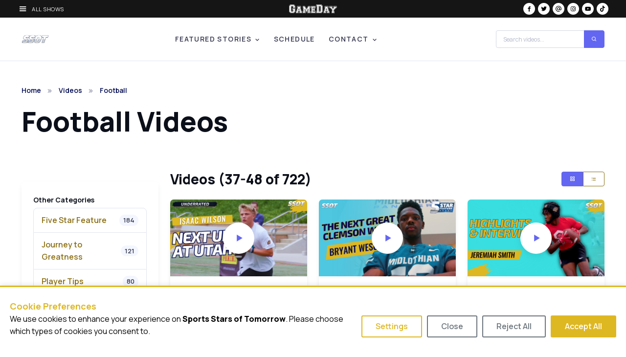

--- FILE ---
content_type: text/html; charset=UTF-8
request_url: https://www.sportsstarsoftomorrow.tv/sport/football/p4/
body_size: 8149
content:
<!DOCTYPE html>
<html lang="en-US" data-bs-theme="light">
  <head>
    <meta charset="utf-8" />
    <meta name="viewport" content="width=device-width, initial-scale=1" />

        <link rel="stylesheet" href="/vendor/consent-banner/consent-banner.min.css" />
    <script src="/vendor/consent-banner/consent-banner.min.js"></script>

        
            
          <link rel="icon" type="image/webp" href="https://cdn.wearegameday.com/brands/logo-init-ssot.webp" />
      <link rel="apple-touch-icon" href="https://cdn.wearegameday.com/brands/logo-init-ssot.webp" />
    
      <title>Football Videos | Sports Stars of Tomorrow</title>
<script type="module">!function(){const e=document.createElement("link").relList;if(!(e&&e.supports&&e.supports("modulepreload"))){for(const e of document.querySelectorAll('link[rel="modulepreload"]'))r(e);new MutationObserver((e=>{for(const o of e)if("childList"===o.type)for(const e of o.addedNodes)if("LINK"===e.tagName&&"modulepreload"===e.rel)r(e);else if(e.querySelectorAll)for(const o of e.querySelectorAll("link[rel=modulepreload]"))r(o)})).observe(document,{childList:!0,subtree:!0})}function r(e){if(e.ep)return;e.ep=!0;const r=function(e){const r={};return e.integrity&&(r.integrity=e.integrity),e.referrerpolicy&&(r.referrerPolicy=e.referrerpolicy),"use-credentials"===e.crossorigin?r.credentials="include":"anonymous"===e.crossorigin?r.credentials="omit":r.credentials="same-origin",r}(e);fetch(e.href,r)}}();</script>
<script>window.dataLayer = window.dataLayer || [];
function gtag(){dataLayer.push(arguments);}
gtag('consent', 'default', {
  'ad_storage': 'denied',
  'ad_user_data': 'denied',
  'ad_personalization': 'denied',
  'analytics_storage': 'denied',
  'wait_for_update': 500
});
(function(w,d,s,l,i){w[l]=w[l]||[];w[l].push({'gtm.start':
new Date().getTime(),event:'gtm.js'});var f=d.getElementsByTagName(s)[0],
j=d.createElement(s),dl=l!='dataLayer'?'&l='+l:'';j.async=true;j.src=
'https://www.googletagmanager.com/gtm.js?id='+i+dl;f.parentNode.insertBefore(j,f);
})(window,document,'script','dataLayer','GTM-PFXX6VK');
</script><meta name="generator" content="SEOmatic">
<meta name="referrer" content="no-referrer-when-downgrade">
<meta name="robots" content="all">
<meta content="128552893848302" property="fb:profile_id">
<meta content="en_US" property="og:locale">
<meta content="Sports Stars of Tomorrow" property="og:site_name">
<meta content="website" property="og:type">
<meta content="https://www.sportsstarsoftomorrow.tv/sport/football/" property="og:url">
<meta content="Football Videos" property="og:title">
<meta content="https://en.wikipedia.org/wiki/Sports_Stars_of_Tomorrow" property="og:see_also">
<meta content="https://www.threads.net/@sportsstarstv" property="og:see_also">
<meta content="https://www.tiktok.com/@sportsstarstv" property="og:see_also">
<meta content="https://www.instagram.com/sportsstarstv/" property="og:see_also">
<meta content="https://www.youtube.com/@SportsStarsofTomorrow" property="og:see_also">
<meta content="https://www.facebook.com/sportsstarsoftomorrow/" property="og:see_also">
<meta content="https://x.com/SportsStarsTV" property="og:see_also">
<meta name="facebook-domain-verification" content="np678jypqkbhm6zex5zxalmmpsipwe">
<meta name="twitter:card" content="summary_large_image">
<meta name="twitter:site" content="@SportsStarsTV">
<meta name="twitter:creator" content="@SportsStarsTV">
<meta name="twitter:title" content="Football Videos">
<link href="https://www.sportsstarsoftomorrow.tv/sport/football/" rel="canonical">
<link href="https://www.sportsstarsoftomorrow.tv/" rel="home">
<link href="/dist/css/theme.CSxRgRXB.css?v=1769724133" rel="stylesheet">
<link href="/dist/css/style.dMWvfMxE.css?v=1769724133" rel="stylesheet"></head>
  <body
    class="site-ssot section-catSports slug-football"
    data-site-name="Sports Stars of Tomorrow"
  ><noscript><iframe src="https://www.googletagmanager.com/ns.html?id=GTM-PFXX6VK"
height="0" width="0" style="display:none;visibility:hidden"></iframe></noscript>

    <main class="page-wrapper">
      
<div class="gameday-topbar text-white fixed-top">
  <div class="container-fluid px-4">
    <div class="row align-items-center">
            <div class="col-4">
        <button
          type="button"
          class="btn btn-link text-white"
          data-bs-toggle="offcanvas"
          data-bs-target="#networkMenu"
          aria-controls="networkMenu"
        >
          <i class="bx bx-menu me-2"></i>
          <span class="all-shows-text">All Shows</span>
        </button>
      </div>

            <div class="col-4 justify-content-center">
        <a href="https://www.wearegameday.com" class="d-inline-block">
          <img
            src="https://cdn.wearegameday.com/brands/logo-gameday.svg"
            alt="GameDay"
            height="18"
            class="gameday-logo"
          />
        </a>
      </div>

            <div class="col-4 justify-content-end">
        <div class="d-inline-flex gap-1">
                    
                      <a
              href="https://www.facebook.com/sportsstarsoftomorrow/"
              class="social-icon-circle"
              target="_blank"
              rel="noopener"
              aria-label="Facebook"
            >
              <i class="bx bxl-facebook"></i>
            </a>
          
                      <a href="https://x.com/SportsStarsTV" class="social-icon-circle" target="_blank" rel="noopener" aria-label="X">
              <i class="bx bxl-twitter"></i>
            </a>
          
                      <a
              href="https://www.threads.net/@sportsstarstv"
              class="social-icon-circle"
              target="_blank"
              rel="noopener"
              aria-label="Threads"
            >
              <i class="bx bx-at"></i>
            </a>
          
                      <a
              href="https://www.instagram.com/sportsstarstv/"
              class="social-icon-circle"
              target="_blank"
              rel="noopener"
              aria-label="Instagram"
            >
              <i class="bx bxl-instagram"></i>
            </a>
          
                      <a
              href="https://www.youtube.com/@SportsStarsofTomorrow"
              class="social-icon-circle"
              target="_blank"
              rel="noopener"
              aria-label="YouTube"
            >
              <i class="bx bxl-youtube"></i>
            </a>
          
                      <a
              href="https://www.tiktok.com/@sportsstarstv"
              class="social-icon-circle"
              target="_blank"
              rel="noopener"
              aria-label="TikTok"
            >
              <i class="bx bxl-tiktok"></i>
            </a>
                  </div>
      </div>
    </div>
  </div>
</div>

<div
  class="offcanvas offcanvas-start gameday-offcanvas"
  tabindex="-1"
  id="networkMenu"
  aria-labelledby="networkMenuLabel"
  data-bs-backdrop="false"
>
  <div class="offcanvas-header bg-black text-white">
    <h5 class="offcanvas-title" id="networkMenuLabel">GameDay Network</h5>
    <button type="button" class="btn-close btn-close-white" data-bs-dismiss="offcanvas" aria-label="Close"></button>
  </div>
  <div class="offcanvas-body bg-black">
        
    <ul class="list-unstyled">
                                                <li class="mb-2">
            <a href="https://dfw.insidehighschoolsports.tv/" class="text-white text-decoration-none d-flex align-items-center p-2">
                              <img src="https://cdn.wearegameday.com/brands/logo-init-dfw.webp" alt="" style="height: 32px; width: auto; max-width: 48px;" class="me-2" />
                            <strong>Inside High School Sports DFW</strong>
            </a>
          </li>
                                          <li class="mb-2">
            <a href="https://hou.insidehighschoolsports.tv/" class="text-white text-decoration-none d-flex align-items-center p-2">
                              <img src="https://cdn.wearegameday.com/brands/logo-init-hou.webp" alt="" style="height: 32px; width: auto; max-width: 48px;" class="me-2" />
                            <strong>Inside High School Sports Houston</strong>
            </a>
          </li>
                                          <li class="mb-2">
            <a href="https://www.sportsstarsoftomorrow.tv/" class="text-white text-decoration-none d-flex align-items-center p-2">
                              <img src="https://cdn.wearegameday.com/brands/logo-init-ssot.webp" alt="" style="height: 32px; width: auto; max-width: 48px;" class="me-2" />
                            <strong>Sports Stars of Tomorrow</strong>
            </a>
          </li>
                                          <li class="mb-2">
            <a href="https://www.everyday-heroes.tv/" class="text-white text-decoration-none d-flex align-items-center p-2">
                              <img src="https://cdn.wearegameday.com/brands/logo-init-eh.webp" alt="" style="height: 32px; width: auto; max-width: 48px;" class="me-2" />
                            <strong>Everyday Heroes</strong>
            </a>
          </li>
                                          <li class="mb-2">
            <a href="https://www.shesinthegame.tv/" class="text-white text-decoration-none d-flex align-items-center p-2">
                              <img src="https://cdn.wearegameday.com/brands/logo-init-sitg.webp" alt="" style="height: 32px; width: auto; max-width: 48px;" class="me-2" />
                            <strong>She&#039;s in the Game</strong>
            </a>
          </li>
                  </ul>
  </div>
</div>

<header class="navbar navbar-expand-lg navbar-light bg-white border-bottom fixed-top gameday-main-nav">
  <div class="container">
            
    <a href="https://www.sportsstarsoftomorrow.tv/" class="navbar-brand py-2">
              <img src="https://cdn.wearegameday.com/brands/logo-init-ssot.webp" alt="Sports Stars of Tomorrow" height="56" class="site-logo-abbrev" />
          </a>

        <button
      class="navbar-toggler"
      type="button"
      data-bs-toggle="collapse"
      data-bs-target="#primaryNavigation"
      aria-controls="primaryNavigation"
      aria-expanded="false"
      aria-label="Toggle navigation"
    >
      <span class="navbar-toggler-icon"></span>
    </button>

        <div class="collapse navbar-collapse" id="primaryNavigation">
                          <ul class="navbar-nav mx-auto mb-2 mb-lg-0">
                                  <li class="nav-item dropdown">
                              <a
                  href="#"
                  class="nav-link dropdown-toggle"
                  role="button"
                  data-bs-toggle="dropdown"
                  aria-expanded="false"
                >
                  Featured Stories
                </a>
                <ul class="dropdown-menu">
                                      <li>
                                              <a href="https://www.sportsstarsoftomorrow.tv/segment/five-star-feature/" class="dropdown-item">Five Star Feature</a>
                                          </li>
                                      <li>
                                              <a href="https://www.sportsstarsoftomorrow.tv/segment/spotlight/" class="dropdown-item">Spotlight</a>
                                          </li>
                                      <li>
                                              <a href="https://www.sportsstarsoftomorrow.tv/segment/shes-next/" class="dropdown-item">She&#039;s Next</a>
                                          </li>
                                      <li>
                                              <a href="https://www.sportsstarsoftomorrow.tv/segment/recruiting-trail/" class="dropdown-item">Recruiting Trail</a>
                                          </li>
                                      <li>
                                              <a href="https://www.sportsstarsoftomorrow.tv/segment/journey-to-greatness/" class="dropdown-item">Journey to Greatness</a>
                                          </li>
                                      <li>
                                              <a href="https://www.sportsstarsoftomorrow.tv/segment/player-tips/" class="dropdown-item">Player Tips</a>
                                          </li>
                                      <li>
                                              <a href="https://www.sportsstarsoftomorrow.tv/segment/underrated/" class="dropdown-item">Underrated</a>
                                          </li>
                                      <li>
                                              <a href="https://www.sportsstarsoftomorrow.tv/segment/playing-favorites/" class="dropdown-item">Playing Favorites</a>
                                          </li>
                                      <li>
                                              <a href="https://www.sportsstarsoftomorrow.tv/segment/viewer-submissions/" class="dropdown-item">Viewer Submissions</a>
                                          </li>
                                  </ul>
                          </li>
                                  <li class="nav-item">
                                                <a href="https://www.sportsstarsoftomorrow.tv/schedule/" class="nav-link">Schedule</a>
                                          </li>
                                  <li class="nav-item dropdown">
                              <a
                  href="#"
                  class="nav-link dropdown-toggle"
                  role="button"
                  data-bs-toggle="dropdown"
                  aria-expanded="false"
                >
                  Contact
                </a>
                <ul class="dropdown-menu">
                                      <li>
                                              <a href="https://www.sportsstarsoftomorrow.tv/contact/" class="dropdown-item">Contact</a>
                                          </li>
                                      <li>
                                              <a href="https://www.sportsstarsoftomorrow.tv/be-on-the-show/" class="dropdown-item">Be On The Show</a>
                                          </li>
                                  </ul>
                          </li>
                  </ul>
      
            <form action="/search/" method="GET" class="d-flex ms-2">
        <div class="input-group input-group-sm">
          <input
            type="search"
            name="query"
            class="form-control"
            placeholder="Search videos..."
            aria-label="Search videos"
            style="min-width: 150px;"
          />
          <button type="submit" class="btn btn-primary"><i class="bx bx-search"></i></button>
        </div>
      </form>
    </div>
  </div>
</header>

      <div class="header-offset gameday-header-offset">
                        
    

    <section class="container py-5">
        <div class="d-flex flex-sm-row flex-column align-items-center justify-content-between mb-5">
      <div class="text-center text-sm-start">
        <nav aria-label="breadcrumb">
          <ol class="breadcrumb">
            <li class="breadcrumb-item"><a href="https://www.sportsstarsoftomorrow.tv/">Home</a></li>
            <li class="breadcrumb-item"><a href="https://www.sportsstarsoftomorrow.tv/videos/">Videos</a></li>
            <li class="breadcrumb-item active" aria-current="page">Football</li>
          </ol>
        </nav>
        <h1 class="display-4 fw-bold mb-3">Football Videos</h1>
              </div>
    </div>

    <div class="row">
            <div class="col-lg-3 mb-4">
                <div class="ad-unit-sidebar mb-4">
                      
    
        </div>

        <div class="card border-0 shadow-sm sticky-top sticky-top-1rem">
          <div class="collapse d-lg-block" id="videoFilters">
            <div class="card-body">
                                                          <div class="mb-4">
                  <label class="form-label fw-semibold">Other Categories</label>
                  <div class="list-group">
                                                                                        <a
                          href="https://www.sportsstarsoftomorrow.tv/segment/five-star-feature/"
                          class="list-group-item list-group-item-action d-flex justify-content-between align-items-center"
                        >
                          Five Star Feature
                          <span class="badge bg-secondary rounded-pill">184</span>
                        </a>
                                                                                                              <a
                          href="https://www.sportsstarsoftomorrow.tv/segment/journey-to-greatness/"
                          class="list-group-item list-group-item-action d-flex justify-content-between align-items-center"
                        >
                          Journey to Greatness
                          <span class="badge bg-secondary rounded-pill">121</span>
                        </a>
                                                                                                              <a
                          href="https://www.sportsstarsoftomorrow.tv/segment/player-tips/"
                          class="list-group-item list-group-item-action d-flex justify-content-between align-items-center"
                        >
                          Player Tips
                          <span class="badge bg-secondary rounded-pill">80</span>
                        </a>
                                                                                                              <a
                          href="https://www.sportsstarsoftomorrow.tv/segment/playing-favorites/"
                          class="list-group-item list-group-item-action d-flex justify-content-between align-items-center"
                        >
                          Playing Favorites
                          <span class="badge bg-secondary rounded-pill">134</span>
                        </a>
                                                                                                              <a
                          href="https://www.sportsstarsoftomorrow.tv/segment/question-of-the-day/"
                          class="list-group-item list-group-item-action d-flex justify-content-between align-items-center"
                        >
                          Question of the Day
                          <span class="badge bg-secondary rounded-pill">140</span>
                        </a>
                                                                                                              <a
                          href="https://www.sportsstarsoftomorrow.tv/segment/recruiting-trail/"
                          class="list-group-item list-group-item-action d-flex justify-content-between align-items-center"
                        >
                          Recruiting Trail
                          <span class="badge bg-secondary rounded-pill">240</span>
                        </a>
                                                                                                              <a
                          href="https://www.sportsstarsoftomorrow.tv/segment/shes-next/"
                          class="list-group-item list-group-item-action d-flex justify-content-between align-items-center"
                        >
                          She&#039;s Next
                          <span class="badge bg-secondary rounded-pill">36</span>
                        </a>
                                                                                                              <a
                          href="https://www.sportsstarsoftomorrow.tv/segment/spotlight/"
                          class="list-group-item list-group-item-action d-flex justify-content-between align-items-center"
                        >
                          Spotlight
                          <span class="badge bg-secondary rounded-pill">89</span>
                        </a>
                                                                                                              <a
                          href="https://www.sportsstarsoftomorrow.tv/segment/stories/"
                          class="list-group-item list-group-item-action d-flex justify-content-between align-items-center"
                        >
                          Stories
                          <span class="badge bg-secondary rounded-pill">1130</span>
                        </a>
                                                                                                              <a
                          href="https://www.sportsstarsoftomorrow.tv/segment/underrated/"
                          class="list-group-item list-group-item-action d-flex justify-content-between align-items-center"
                        >
                          Underrated
                          <span class="badge bg-secondary rounded-pill">69</span>
                        </a>
                                                                                                              <a
                          href="https://www.sportsstarsoftomorrow.tv/segment/viewer-submissions/"
                          class="list-group-item list-group-item-action d-flex justify-content-between align-items-center"
                        >
                          Viewer Submissions
                          <span class="badge bg-secondary rounded-pill">235</span>
                        </a>
                                                            </div>
                </div>
                          </div>
          </div>
        </div>
      </div>

            <div class="col-lg-9">
                         

  

<div>
    <div class="d-flex justify-content-between align-items-center mb-4">
    <h3 class="mb-0">Videos (37-48 of 722)</h3>

        <div class="btn-group btn-group-sm" role="group" aria-label="View toggle">
      <button
        type="button"
        class="btn btn-primary"
        data-view-toggle="grid"
      >
        <i class="bx bx-grid-alt"></i>
      </button>
      <button
        type="button"
        class="btn btn-outline-primary"
        data-view-toggle="list"
      >
        <i class="bx bx-list-ul"></i>
      </button>
    </div>
  </div>

    <div id="video-results" data-current-view="grid">
                <div class="row row-cols-1 row-cols-md-2 row-cols-xl-3 g-4">
                  
          <div class="col">
            <a href="https://www.sportsstarsoftomorrow.tv/video/isaac-wilson-of-quarterback-factory-corner-canyon-is-committed-to-utah/" class="text-decoration-none">
              <div class="card h-100 border-0 shadow-sm card-hover">
                <div class="position-relative overflow-hidden">
                  <div class="ratio ratio-16x9">
                                                                                                                                      
                                              <img
                          src="https://i.ytimg.com/vi/MLc_YVY_ZRY/maxresdefault.jpg"
                          alt="Isaac&#x20;Wilson&#x20;of&#x20;Quarterback&#x20;Factory&#x20;Corner&#x20;Canyon&#x20;is&#x20;Committed&#x20;to&#x20;Utah"
                          class="card-img-top object-fit-cover"
                          loading="lazy"
                        />
                                                            </div>
                                      <div class="position-absolute top-50 start-50 translate-middle">
                      <div
                        class="btn btn-light btn-lg rounded-circle d-flex align-items-center justify-content-center shadow flex-shrink-0 video-play-btn"
                      >
                        <i class="bx bx-play text-primary fs-3 ms-1"></i>
                      </div>
                    </div>
                                  </div>
                <div class="card-body">
                  <h6 class="card-title text-dark">Isaac Wilson of Quarterback Factory Corner Canyon is Committed to Utah</h6>
                                    <small class="text-muted">Oct 27, 2023</small>
                </div>
              </div>
            </a>
          </div>
                  
          <div class="col">
            <a href="https://www.sportsstarsoftomorrow.tv/video/bryant-wesco-is-a-selfless-leader-for-midlothian-high-school-and-a-clemson-commit/" class="text-decoration-none">
              <div class="card h-100 border-0 shadow-sm card-hover">
                <div class="position-relative overflow-hidden">
                  <div class="ratio ratio-16x9">
                                                                                                                                      
                                              <img
                          src="https://i.ytimg.com/vi/paaWSd0Rk2w/maxresdefault.jpg"
                          alt="Bryant&#x20;Wesco&#x20;is&#x20;a&#x20;Selfless&#x20;Leader&#x20;for&#x20;Midlothian&#x20;High&#x20;School&#x20;and&#x20;a&#x20;Clemson&#x20;Commit"
                          class="card-img-top object-fit-cover"
                          loading="lazy"
                        />
                                                            </div>
                                      <div class="position-absolute top-50 start-50 translate-middle">
                      <div
                        class="btn btn-light btn-lg rounded-circle d-flex align-items-center justify-content-center shadow flex-shrink-0 video-play-btn"
                      >
                        <i class="bx bx-play text-primary fs-3 ms-1"></i>
                      </div>
                    </div>
                                  </div>
                <div class="card-body">
                  <h6 class="card-title text-dark">Bryant Wesco is a Selfless Leader for Midlothian High School and a Clemson Commit</h6>
                                    <small class="text-muted">Oct 27, 2023</small>
                </div>
              </div>
            </a>
          </div>
                  
          <div class="col">
            <a href="https://www.sportsstarsoftomorrow.tv/video/jeremiah-smith-of-chaminade-madonna-is-an-ohio-state-commit-and-the-top-prospect-in-the-nation/" class="text-decoration-none">
              <div class="card h-100 border-0 shadow-sm card-hover">
                <div class="position-relative overflow-hidden">
                  <div class="ratio ratio-16x9">
                                                                                                                                      
                                              <img
                          src="https://i.ytimg.com/vi/DxtWNev1E30/maxresdefault.jpg"
                          alt="Jeremiah&#x20;Smith&#x20;of&#x20;Chaminade-Madonna&#x20;is&#x20;an&#x20;Ohio&#x20;State&#x20;Commit&#x20;and&#x20;the&#x20;Top&#x20;Prospect&#x20;in&#x20;the&#x20;Nation"
                          class="card-img-top object-fit-cover"
                          loading="lazy"
                        />
                                                            </div>
                                      <div class="position-absolute top-50 start-50 translate-middle">
                      <div
                        class="btn btn-light btn-lg rounded-circle d-flex align-items-center justify-content-center shadow flex-shrink-0 video-play-btn"
                      >
                        <i class="bx bx-play text-primary fs-3 ms-1"></i>
                      </div>
                    </div>
                                  </div>
                <div class="card-body">
                  <h6 class="card-title text-dark">Jeremiah Smith of Chaminade-Madonna is an Ohio State Commit and the Top Prospect in the Nation</h6>
                                    <small class="text-muted">Oct 27, 2023</small>
                </div>
              </div>
            </a>
          </div>
                  
          <div class="col">
            <a href="https://www.sportsstarsoftomorrow.tv/video/dante-reno-seeks-championship-at-cheshire-academy-before-heading-to-south-carolina/" class="text-decoration-none">
              <div class="card h-100 border-0 shadow-sm card-hover">
                <div class="position-relative overflow-hidden">
                  <div class="ratio ratio-16x9">
                                                                                                                                      
                                              <img
                          src="https://i.ytimg.com/vi/BNq2OCqzpeM/maxresdefault.jpg"
                          alt="Dante&#x20;Reno&#x20;Seeks&#x20;Championship&#x20;at&#x20;Cheshire&#x20;Academy&#x20;Before&#x20;Heading&#x20;to&#x20;South&#x20;Carolina"
                          class="card-img-top object-fit-cover"
                          loading="lazy"
                        />
                                                            </div>
                                      <div class="position-absolute top-50 start-50 translate-middle">
                      <div
                        class="btn btn-light btn-lg rounded-circle d-flex align-items-center justify-content-center shadow flex-shrink-0 video-play-btn"
                      >
                        <i class="bx bx-play text-primary fs-3 ms-1"></i>
                      </div>
                    </div>
                                  </div>
                <div class="card-body">
                  <h6 class="card-title text-dark">Dante Reno Seeks Championship at Cheshire Academy Before Heading to South Carolina</h6>
                                      <p class="card-text text-muted small">
                      Dante Reno is leading a new team, Cheshire Academy in Connecticut, in his senior season. The…
                    </p>
                                    <small class="text-muted">Oct 16, 2023</small>
                </div>
              </div>
            </a>
          </div>
                  
          <div class="col">
            <a href="https://www.sportsstarsoftomorrow.tv/video/will-hammond-of-hutto-high-school-could-be-the-quarterback-of-the-future-for-texas-tech/" class="text-decoration-none">
              <div class="card h-100 border-0 shadow-sm card-hover">
                <div class="position-relative overflow-hidden">
                  <div class="ratio ratio-16x9">
                                                                                                                                      
                                              <img
                          src="https://i.ytimg.com/vi/gXADEYpgzgo/maxresdefault.jpg"
                          alt="Will&#x20;Hammond&#x20;of&#x20;Hutto&#x20;High&#x20;School&#x20;Could&#x20;be&#x20;the&#x20;Quarterback&#x20;of&#x20;the&#x20;Future&#x20;for&#x20;Texas&#x20;Tech"
                          class="card-img-top object-fit-cover"
                          loading="lazy"
                        />
                                                            </div>
                                      <div class="position-absolute top-50 start-50 translate-middle">
                      <div
                        class="btn btn-light btn-lg rounded-circle d-flex align-items-center justify-content-center shadow flex-shrink-0 video-play-btn"
                      >
                        <i class="bx bx-play text-primary fs-3 ms-1"></i>
                      </div>
                    </div>
                                  </div>
                <div class="card-body">
                  <h6 class="card-title text-dark">Will Hammond of Hutto High School Could be the Quarterback of the Future for Texas Tech</h6>
                                      <p class="card-text text-muted small">
                      Will Hammond is not only one of the top quarterbacks in Texas, but he&amp;#039;s also one of the best…
                    </p>
                                    <small class="text-muted">Oct 16, 2023</small>
                </div>
              </div>
            </a>
          </div>
                  
          <div class="col">
            <a href="https://www.sportsstarsoftomorrow.tv/video/taz-williams-of-red-oak-tx-is-a-wide-receiver-to-watch-for-2025/" class="text-decoration-none">
              <div class="card h-100 border-0 shadow-sm card-hover">
                <div class="position-relative overflow-hidden">
                  <div class="ratio ratio-16x9">
                                                                                                                                      
                                              <img
                          src="https://i.ytimg.com/vi/-qtyUlyhX0s/maxresdefault.jpg"
                          alt="Taz&#x20;Williams&#x20;of&#x20;Red&#x20;Oak,&#x20;TX,&#x20;is&#x20;a&#x20;Wide&#x20;Receiver&#x20;to&#x20;Watch&#x20;for&#x20;2025"
                          class="card-img-top object-fit-cover"
                          loading="lazy"
                        />
                                                            </div>
                                      <div class="position-absolute top-50 start-50 translate-middle">
                      <div
                        class="btn btn-light btn-lg rounded-circle d-flex align-items-center justify-content-center shadow flex-shrink-0 video-play-btn"
                      >
                        <i class="bx bx-play text-primary fs-3 ms-1"></i>
                      </div>
                    </div>
                                  </div>
                <div class="card-body">
                  <h6 class="card-title text-dark">Taz Williams of Red Oak, TX, is a Wide Receiver to Watch for 2025</h6>
                                      <p class="card-text text-muted small">
                      Taz Williams is going to be a wide receiver to monitor in the 2025 class. With more than 40 offers,…
                    </p>
                                    <small class="text-muted">Oct 16, 2023</small>
                </div>
              </div>
            </a>
          </div>
                  
          <div class="col">
            <a href="https://www.sportsstarsoftomorrow.tv/video/ohio-state-buckeye-great-mike-doss-selected-to-national-high-school-football-hall-of-fame/" class="text-decoration-none">
              <div class="card h-100 border-0 shadow-sm card-hover">
                <div class="position-relative overflow-hidden">
                  <div class="ratio ratio-16x9">
                                                                                                                                      
                                              <img
                          src="https://i.ytimg.com/vi/D1fkBEL96OU/maxresdefault.jpg"
                          alt="Ohio&#x20;State&#x20;Buckeye&#x20;Great&#x20;Mike&#x20;Doss&#x20;Selected&#x20;to&#x20;National&#x20;High&#x20;School&#x20;Football&#x20;Hall&#x20;of&#x20;Fame"
                          class="card-img-top object-fit-cover"
                          loading="lazy"
                        />
                                                            </div>
                                      <div class="position-absolute top-50 start-50 translate-middle">
                      <div
                        class="btn btn-light btn-lg rounded-circle d-flex align-items-center justify-content-center shadow flex-shrink-0 video-play-btn"
                      >
                        <i class="bx bx-play text-primary fs-3 ms-1"></i>
                      </div>
                    </div>
                                  </div>
                <div class="card-body">
                  <h6 class="card-title text-dark">Ohio State Buckeye Great Mike Doss Selected to National High School Football Hall of Fame</h6>
                                      <p class="card-text text-muted small">
                      Mike Doss won championships at every level: high school, college football, and the NFL. The former…
                    </p>
                                    <small class="text-muted">Oct 16, 2023</small>
                </div>
              </div>
            </a>
          </div>
                  
          <div class="col">
            <a href="https://www.sportsstarsoftomorrow.tv/video/player-tips-sammy-brown-on-a-linebackers-first-step/" class="text-decoration-none">
              <div class="card h-100 border-0 shadow-sm card-hover">
                <div class="position-relative overflow-hidden">
                  <div class="ratio ratio-16x9">
                                                                                                                                      
                                              <img
                          src="https://i.ytimg.com/vi/31hqe6VuTpw/maxresdefault.jpg"
                          alt="Player&#x20;Tips&#x3A;&#x20;Sammy&#x20;Brown&#x20;on&#x20;a&#x20;Linebacker&amp;&#x23;039&#x3B;s&#x20;First&#x20;Step"
                          class="card-img-top object-fit-cover"
                          loading="lazy"
                        />
                                                            </div>
                                      <div class="position-absolute top-50 start-50 translate-middle">
                      <div
                        class="btn btn-light btn-lg rounded-circle d-flex align-items-center justify-content-center shadow flex-shrink-0 video-play-btn"
                      >
                        <i class="bx bx-play text-primary fs-3 ms-1"></i>
                      </div>
                    </div>
                                  </div>
                <div class="card-body">
                  <h6 class="card-title text-dark">Player Tips: Sammy Brown on a Linebacker&#039;s First Step</h6>
                                      <p class="card-text text-muted small">
                      In this player tip, 5-star Clemson commit Sammy Brown of Jefferson, GA, describes the importance of…
                    </p>
                                    <small class="text-muted">Oct 16, 2023</small>
                </div>
              </div>
            </a>
          </div>
                  
          <div class="col">
            <a href="https://www.sportsstarsoftomorrow.tv/video/elite-wide-receiver-mike-matthews-of-parkview-high-school-is-a-major-addition-for-tennessee/" class="text-decoration-none">
              <div class="card h-100 border-0 shadow-sm card-hover">
                <div class="position-relative overflow-hidden">
                  <div class="ratio ratio-16x9">
                                                                                                                                      
                                              <img
                          src="https://i.ytimg.com/vi/u8KMhenNx2g/maxresdefault.jpg"
                          alt="Elite&#x20;Wide&#x20;Receiver&#x20;Mike&#x20;Matthews&#x20;of&#x20;Parkview&#x20;High&#x20;School&#x20;is&#x20;a&#x20;Major&#x20;Addition&#x20;for&#x20;Tennessee"
                          class="card-img-top object-fit-cover"
                          loading="lazy"
                        />
                                                            </div>
                                      <div class="position-absolute top-50 start-50 translate-middle">
                      <div
                        class="btn btn-light btn-lg rounded-circle d-flex align-items-center justify-content-center shadow flex-shrink-0 video-play-btn"
                      >
                        <i class="bx bx-play text-primary fs-3 ms-1"></i>
                      </div>
                    </div>
                                  </div>
                <div class="card-body">
                  <h6 class="card-title text-dark">Elite Wide Receiver Mike Matthews of Parkview High School is a Major Addition for Tennessee</h6>
                                      <p class="card-text text-muted small">
                      Mike Matthews is an outstanding athlete at Parkview High School in Georgia, and he truly shines on…
                    </p>
                                    <small class="text-muted">Oct 16, 2023</small>
                </div>
              </div>
            </a>
          </div>
                  
          <div class="col">
            <a href="https://www.sportsstarsoftomorrow.tv/video/k-j-bolden-of-buford-high-school-is-one-of-the-best-athletes-in-the-2024-class/" class="text-decoration-none">
              <div class="card h-100 border-0 shadow-sm card-hover">
                <div class="position-relative overflow-hidden">
                  <div class="ratio ratio-16x9">
                                                                                                                                      
                                              <img
                          src="https://i.ytimg.com/vi/XJpMnLioP4U/maxresdefault.jpg"
                          alt="K.J.&#x20;Bolden&#x20;of&#x20;Buford&#x20;High&#x20;School&#x20;is&#x20;One&#x20;of&#x20;the&#x20;Best&#x20;Athletes&#x20;in&#x20;the&#x20;2024&#x20;Class"
                          class="card-img-top object-fit-cover"
                          loading="lazy"
                        />
                                                            </div>
                                      <div class="position-absolute top-50 start-50 translate-middle">
                      <div
                        class="btn btn-light btn-lg rounded-circle d-flex align-items-center justify-content-center shadow flex-shrink-0 video-play-btn"
                      >
                        <i class="bx bx-play text-primary fs-3 ms-1"></i>
                      </div>
                    </div>
                                  </div>
                <div class="card-body">
                  <h6 class="card-title text-dark">K.J. Bolden of Buford High School is One of the Best Athletes in the 2024 Class</h6>
                                      <p class="card-text text-muted small">
                      K.J. Bolden is a playmaker at safety and wide receiver for Georgia powerhouse Buford High School.…
                    </p>
                                    <small class="text-muted">Oct 9, 2023</small>
                </div>
              </div>
            </a>
          </div>
                  
          <div class="col">
            <a href="https://www.sportsstarsoftomorrow.tv/video/cam-williams-is-a-dynamic-wide-receiver-on-his-way-to-notre-dame/" class="text-decoration-none">
              <div class="card h-100 border-0 shadow-sm card-hover">
                <div class="position-relative overflow-hidden">
                  <div class="ratio ratio-16x9">
                                                                                                                                      
                                              <img
                          src="https://i.ytimg.com/vi/aJx_83fC2fg/maxresdefault.jpg"
                          alt="Cam&#x20;Williams&#x20;is&#x20;a&#x20;Dynamic&#x20;Wide&#x20;Receiver&#x20;on&#x20;His&#x20;Way&#x20;to&#x20;Notre&#x20;Dame"
                          class="card-img-top object-fit-cover"
                          loading="lazy"
                        />
                                                            </div>
                                      <div class="position-absolute top-50 start-50 translate-middle">
                      <div
                        class="btn btn-light btn-lg rounded-circle d-flex align-items-center justify-content-center shadow flex-shrink-0 video-play-btn"
                      >
                        <i class="bx bx-play text-primary fs-3 ms-1"></i>
                      </div>
                    </div>
                                  </div>
                <div class="card-body">
                  <h6 class="card-title text-dark">Cam Williams is a Dynamic Wide Receiver on His Way to Notre Dame</h6>
                                      <p class="card-text text-muted small">
                      Cam Williams might be the best athlete Glenbard South High School in Illinois has ever had. The…
                    </p>
                                    <small class="text-muted">Oct 9, 2023</small>
                </div>
              </div>
            </a>
          </div>
                  
          <div class="col">
            <a href="https://www.sportsstarsoftomorrow.tv/video/state-champion-quarterback-demond-williams-of-basha-high-school-is-a-great-addition-for-arizona/" class="text-decoration-none">
              <div class="card h-100 border-0 shadow-sm card-hover">
                <div class="position-relative overflow-hidden">
                  <div class="ratio ratio-16x9">
                                                                                                                                      
                                              <img
                          src="https://i.ytimg.com/vi/Jt4kCia6uUM/maxresdefault.jpg"
                          alt="State&#x20;Champion&#x20;Quarterback&#x20;Demond&#x20;Williams&#x20;of&#x20;Basha&#x20;High&#x20;School&#x20;is&#x20;a&#x20;Great&#x20;Addition&#x20;for&#x20;Arizona"
                          class="card-img-top object-fit-cover"
                          loading="lazy"
                        />
                                                            </div>
                                      <div class="position-absolute top-50 start-50 translate-middle">
                      <div
                        class="btn btn-light btn-lg rounded-circle d-flex align-items-center justify-content-center shadow flex-shrink-0 video-play-btn"
                      >
                        <i class="bx bx-play text-primary fs-3 ms-1"></i>
                      </div>
                    </div>
                                  </div>
                <div class="card-body">
                  <h6 class="card-title text-dark">State Champion Quarterback Demond Williams of Basha High School is a Great Addition for Arizona</h6>
                                      <p class="card-text text-muted small">
                      Demond Williams led Basha High School to an Arizona state championship as as a junior, and…
                    </p>
                                    <small class="text-muted">Oct 9, 2023</small>
                </div>
              </div>
            </a>
          </div>
              </div>
      </div>

        <nav aria-label="Video pagination" class="mt-5">
      <ul class="pagination justify-content-center">
                          <li class="page-item">
            <a class="page-link" href="https://www.sportsstarsoftomorrow.tv/sport/football/p3/" aria-label="Previous">
              <i class="bx bx-chevron-left"></i>
            </a>
          </li>
        
                          <li class="page-item"><a class="page-link" href="https://www.sportsstarsoftomorrow.tv/sport/football/p2/">2</a></li>
                  <li class="page-item"><a class="page-link" href="https://www.sportsstarsoftomorrow.tv/sport/football/p3/">3</a></li>
        
                <li class="page-item active" aria-current="page"><span class="page-link">4</span></li>

                          <li class="page-item"><a class="page-link" href="https://www.sportsstarsoftomorrow.tv/sport/football/p5/">5</a></li>
                  <li class="page-item"><a class="page-link" href="https://www.sportsstarsoftomorrow.tv/sport/football/p6/">6</a></li>
        
                          <li class="page-item">
            <a class="page-link" href="https://www.sportsstarsoftomorrow.tv/sport/football/p5/" aria-label="Next"><i class="bx bx-chevron-right"></i></a>
          </li>
              </ul>
    </nav>
  
    </div>
      </div>
    </div>
  </section>
      </div>

                        
    
    </main>
    <footer class="footer">
  <div class="container py-5">
    <div class="row">
            <div class="col-lg-4 mb-4 mb-lg-0">
        <a href="https://www.wearegameday.com" class="d-inline-block mb-4" target="_blank" rel="noopener">
          <img
            src="https://cdn.wearegameday.com/brands/logo-gameday.svg"
            alt="GameDay"
            class="footer-logo"
            height="40"
          />
        </a>
                                                      <div class="d-flex flex-column gap-2">
                                                                    <a href="https://dfw.insidehighschoolsports.tv/" class="text-white-50 text-decoration-none small footer-link">
                  Inside High School Sports DFW
                </a>
                                                        <a href="https://hou.insidehighschoolsports.tv/" class="text-white-50 text-decoration-none small footer-link">
                  Inside High School Sports Houston
                </a>
                                                        <a href="https://www.sportsstarsoftomorrow.tv/" class="text-white-50 text-decoration-none small footer-link">
                  Sports Stars of Tomorrow
                </a>
                                                        <a href="https://www.everyday-heroes.tv/" class="text-white-50 text-decoration-none small footer-link">
                  Everyday Heroes
                </a>
                                                        <a href="https://www.shesinthegame.tv/" class="text-white-50 text-decoration-none small footer-link">
                  She&#039;s in the Game
                </a>
                                    </div>
              </div>

            <div class="col-lg-4"></div>

            <div class="col-lg-4 text-center text-lg-end">
        <div class="d-inline-flex gap-2">
                    
                      <a
              href="https://www.facebook.com/sportsstarsoftomorrow/"
              class="social-icon-circle"
              target="_blank"
              rel="noopener"
              aria-label="Facebook"
            >
              <i class="bx bxl-facebook"></i>
            </a>
          
                      <a href="https://x.com/SportsStarsTV" class="social-icon-circle" target="_blank" rel="noopener" aria-label="X">
              <i class="bx bxl-twitter"></i>
            </a>
          
                      <a
              href="https://www.threads.net/@sportsstarstv"
              class="social-icon-circle"
              target="_blank"
              rel="noopener"
              aria-label="Threads"
            >
              <i class="bx bx-at"></i>
            </a>
          
                      <a
              href="https://www.instagram.com/sportsstarstv/"
              class="social-icon-circle"
              target="_blank"
              rel="noopener"
              aria-label="Instagram"
            >
              <i class="bx bxl-instagram"></i>
            </a>
          
                      <a
              href="https://www.youtube.com/@SportsStarsofTomorrow"
              class="social-icon-circle"
              target="_blank"
              rel="noopener"
              aria-label="YouTube"
            >
              <i class="bx bxl-youtube"></i>
            </a>
          
                      <a
              href="https://www.tiktok.com/@sportsstarstv"
              class="social-icon-circle"
              target="_blank"
              rel="noopener"
              aria-label="TikTok"
            >
              <i class="bx bxl-tiktok"></i>
            </a>
                  </div>
      </div>
    </div>

        <div class="row mt-5 pt-4 border-top border-secondary">
      <div class="col-12">
        <div class="d-flex flex-column flex-md-row justify-content-between align-items-center">
                    <p class="text-white-50 small mb-3 mb-md-0">
            &copy; 2026
            <a
              href="https://www.wearegameday.com"
              class="text-white-50 text-decoration-none"
              target="_blank"
              rel="noopener"
            >
              GameDay Productions
            </a>
          </p>

                                      </div>
      </div>
    </div>
  </div>
</footer>

        



    
      <script type="application/ld+json">{"@context":"https://schema.org","@graph":[{"@type":"WebPage","author":{"@id":"https://www.wearegameday.com/#identity"},"copyrightHolder":{"@id":"https://www.wearegameday.com/#identity"},"copyrightYear":"2025","creator":{"@id":"#creator"},"dateCreated":"2025-08-11T16:33:53-07:00","dateModified":"2025-08-11T16:34:22-07:00","datePublished":"2025-08-11T16:33:00-07:00","headline":"Football Videos","inLanguage":"en-us","mainEntityOfPage":"https://www.sportsstarsoftomorrow.tv/sport/football/","name":"Football Videos","publisher":{"@id":"#creator"},"url":"https://www.sportsstarsoftomorrow.tv/sport/football/"},{"@id":"https://www.wearegameday.com/#identity","@type":"NewsMediaOrganization","address":{"@type":"PostalAddress","addressCountry":"US","addressLocality":"Southlake","addressRegion":"Texas","postalCode":"76092","streetAddress":"550 Reserve Street, Ste 190"},"description":"Emmy-winning video production & digital marketing agency.","email":"info@wearegameday.com","image":{"@type":"ImageObject","height":"818","url":"https://cdn.wearegameday.com/brands/logo-gameday.webp","width":"4532"},"logo":{"@type":"ImageObject","height":"60","url":"https://cdn.wearegameday.com/_600x60_fit_center-center_82_none/38175/logo-gameday.png?mtime=1768491739","width":"332"},"name":"GameDay Productions","sameAs":["https://x.com/SportsStarsTV","https://www.facebook.com/sportsstarsoftomorrow/","https://www.youtube.com/@SportsStarsofTomorrow","https://www.instagram.com/sportsstarstv/","https://www.tiktok.com/@sportsstarstv","https://www.threads.net/@sportsstarstv","https://en.wikipedia.org/wiki/Sports_Stars_of_Tomorrow"],"telephone":"+1-817-430-8860","url":"https://www.wearegameday.com/"},{"@id":"#creator","@type":"Organization"},{"@type":"BreadcrumbList","description":"Breadcrumbs list","itemListElement":[{"@type":"ListItem","item":"https://www.sportsstarsoftomorrow.tv/","name":"Home - SSOT","position":1},{"@type":"ListItem","item":"https://www.sportsstarsoftomorrow.tv/sport/football/","name":"Football","position":2}],"name":"Breadcrumbs"}]}</script><script type="module" src="/dist/js/theme.DsMSYORp.js?v=1769724133" crossorigin onload="e=new CustomEvent(&#039;vite-script-loaded&#039;, {detail:{path: &#039;src/js/theme.js&#039;}});document.dispatchEvent(e);"></script><script defer src="https://static.cloudflareinsights.com/beacon.min.js/vcd15cbe7772f49c399c6a5babf22c1241717689176015" integrity="sha512-ZpsOmlRQV6y907TI0dKBHq9Md29nnaEIPlkf84rnaERnq6zvWvPUqr2ft8M1aS28oN72PdrCzSjY4U6VaAw1EQ==" data-cf-beacon='{"version":"2024.11.0","token":"8a0e9a19d7f84fd388d672e41bb94020","r":1,"server_timing":{"name":{"cfCacheStatus":true,"cfEdge":true,"cfExtPri":true,"cfL4":true,"cfOrigin":true,"cfSpeedBrain":true},"location_startswith":null}}' crossorigin="anonymous"></script>
</body>
</html>


--- FILE ---
content_type: application/javascript; charset=utf-8
request_url: https://www.sportsstarsoftomorrow.tv/dist/js/theme.DsMSYORp.js?v=1769724133
body_size: 59823
content:
/* empty css              */var Y="top",Z="bottom",ee="right",K="left",kt="auto",Je=[Y,Z,ee,K],De="start",je="end",Gs="clippingParents",Ti="viewport",Fe="popper",Ws="reference",pi=Je.reduce(function(i,e){return i.concat([e+"-"+De,e+"-"+je])},[]),Ai=[].concat(Je,[kt]).reduce(function(i,e){return i.concat([e,e+"-"+De,e+"-"+je])},[]),js="beforeRead",Ys="read",Ks="afterRead",Us="beforeMain",Xs="main",Qs="afterMain",Js="beforeWrite",Zs="write",en="afterWrite",tn=[js,Ys,Ks,Us,Xs,Qs,Js,Zs,en];function pe(i){return i?(i.nodeName||"").toLowerCase():null}function te(i){if(i==null)return window;if(i.toString()!=="[object Window]"){var e=i.ownerDocument;return e&&e.defaultView||window}return i}function Ne(i){var e=te(i).Element;return i instanceof e||i instanceof Element}function ne(i){var e=te(i).HTMLElement;return i instanceof e||i instanceof HTMLElement}function Ci(i){if(typeof ShadowRoot>"u")return!1;var e=te(i).ShadowRoot;return i instanceof e||i instanceof ShadowRoot}function or(i){var e=i.state;Object.keys(e.elements).forEach(function(t){var s=e.styles[t]||{},n=e.attributes[t]||{},r=e.elements[t];!ne(r)||!pe(r)||(Object.assign(r.style,s),Object.keys(n).forEach(function(o){var a=n[o];a===!1?r.removeAttribute(o):r.setAttribute(o,a===!0?"":a)}))})}function ar(i){var e=i.state,t={popper:{position:e.options.strategy,left:"0",top:"0",margin:"0"},arrow:{position:"absolute"},reference:{}};return Object.assign(e.elements.popper.style,t.popper),e.styles=t,e.elements.arrow&&Object.assign(e.elements.arrow.style,t.arrow),function(){Object.keys(e.elements).forEach(function(s){var n=e.elements[s],r=e.attributes[s]||{},o=Object.keys(e.styles.hasOwnProperty(s)?e.styles[s]:t[s]),a=o.reduce(function(l,c){return l[c]="",l},{});!ne(n)||!pe(n)||(Object.assign(n.style,a),Object.keys(r).forEach(function(l){n.removeAttribute(l)}))})}}const Li={name:"applyStyles",enabled:!0,phase:"write",fn:or,effect:ar,requires:["computeStyles"]};function de(i){return i.split("-")[0]}var Pe=Math.max,xt=Math.min,Ye=Math.round;function hi(){var i=navigator.userAgentData;return i!=null&&i.brands&&Array.isArray(i.brands)?i.brands.map(function(e){return e.brand+"/"+e.version}).join(" "):navigator.userAgent}function sn(){return!/^((?!chrome|android).)*safari/i.test(hi())}function Ke(i,e,t){e===void 0&&(e=!1),t===void 0&&(t=!1);var s=i.getBoundingClientRect(),n=1,r=1;e&&ne(i)&&(n=i.offsetWidth>0&&Ye(s.width)/i.offsetWidth||1,r=i.offsetHeight>0&&Ye(s.height)/i.offsetHeight||1);var o=Ne(i)?te(i):window,a=o.visualViewport,l=!sn()&&t,c=(s.left+(l&&a?a.offsetLeft:0))/n,d=(s.top+(l&&a?a.offsetTop:0))/r,p=s.width/n,m=s.height/r;return{width:p,height:m,top:d,right:c+p,bottom:d+m,left:c,x:c,y:d}}function xi(i){var e=Ke(i),t=i.offsetWidth,s=i.offsetHeight;return Math.abs(e.width-t)<=1&&(t=e.width),Math.abs(e.height-s)<=1&&(s=e.height),{x:i.offsetLeft,y:i.offsetTop,width:t,height:s}}function nn(i,e){var t=e.getRootNode&&e.getRootNode();if(i.contains(e))return!0;if(t&&Ci(t)){var s=e;do{if(s&&i.isSameNode(s))return!0;s=s.parentNode||s.host}while(s)}return!1}function Ee(i){return te(i).getComputedStyle(i)}function lr(i){return["table","td","th"].indexOf(pe(i))>=0}function Ce(i){return((Ne(i)?i.ownerDocument:i.document)||window.document).documentElement}function Rt(i){return pe(i)==="html"?i:i.assignedSlot||i.parentNode||(Ci(i)?i.host:null)||Ce(i)}function Ji(i){return!ne(i)||Ee(i).position==="fixed"?null:i.offsetParent}function cr(i){var e=/firefox/i.test(hi()),t=/Trident/i.test(hi());if(t&&ne(i)){var s=Ee(i);if(s.position==="fixed")return null}var n=Rt(i);for(Ci(n)&&(n=n.host);ne(n)&&["html","body"].indexOf(pe(n))<0;){var r=Ee(n);if(r.transform!=="none"||r.perspective!=="none"||r.contain==="paint"||["transform","perspective"].indexOf(r.willChange)!==-1||e&&r.willChange==="filter"||e&&r.filter&&r.filter!=="none")return n;n=n.parentNode}return null}function ct(i){for(var e=te(i),t=Ji(i);t&&lr(t)&&Ee(t).position==="static";)t=Ji(t);return t&&(pe(t)==="html"||pe(t)==="body"&&Ee(t).position==="static")?e:t||cr(i)||e}function Oi(i){return["top","bottom"].indexOf(i)>=0?"x":"y"}function ot(i,e,t){return Pe(i,xt(e,t))}function dr(i,e,t){var s=ot(i,e,t);return s>t?t:s}function rn(){return{top:0,right:0,bottom:0,left:0}}function on(i){return Object.assign({},rn(),i)}function an(i,e){return e.reduce(function(t,s){return t[s]=i,t},{})}var ur=function(e,t){return e=typeof e=="function"?e(Object.assign({},t.rects,{placement:t.placement})):e,on(typeof e!="number"?e:an(e,Je))};function fr(i){var e,t=i.state,s=i.name,n=i.options,r=t.elements.arrow,o=t.modifiersData.popperOffsets,a=de(t.placement),l=Oi(a),c=[K,ee].indexOf(a)>=0,d=c?"height":"width";if(!(!r||!o)){var p=ur(n.padding,t),m=xi(r),v=l==="y"?Y:K,g=l==="y"?Z:ee,y=t.rects.reference[d]+t.rects.reference[l]-o[l]-t.rects.popper[d],b=o[l]-t.rects.reference[l],_=ct(r),h=_?l==="y"?_.clientHeight||0:_.clientWidth||0:0,u=y/2-b/2,f=p[v],E=h-m[d]-p[g],w=h/2-m[d]/2+u,S=ot(f,w,E),x=l;t.modifiersData[s]=(e={},e[x]=S,e.centerOffset=S-w,e)}}function pr(i){var e=i.state,t=i.options,s=t.element,n=s===void 0?"[data-popper-arrow]":s;n!=null&&(typeof n=="string"&&(n=e.elements.popper.querySelector(n),!n)||nn(e.elements.popper,n)&&(e.elements.arrow=n))}const ln={name:"arrow",enabled:!0,phase:"main",fn:fr,effect:pr,requires:["popperOffsets"],requiresIfExists:["preventOverflow"]};function Ue(i){return i.split("-")[1]}var hr={top:"auto",right:"auto",bottom:"auto",left:"auto"};function mr(i,e){var t=i.x,s=i.y,n=e.devicePixelRatio||1;return{x:Ye(t*n)/n||0,y:Ye(s*n)/n||0}}function Zi(i){var e,t=i.popper,s=i.popperRect,n=i.placement,r=i.variation,o=i.offsets,a=i.position,l=i.gpuAcceleration,c=i.adaptive,d=i.roundOffsets,p=i.isFixed,m=o.x,v=m===void 0?0:m,g=o.y,y=g===void 0?0:g,b=typeof d=="function"?d({x:v,y}):{x:v,y};v=b.x,y=b.y;var _=o.hasOwnProperty("x"),h=o.hasOwnProperty("y"),u=K,f=Y,E=window;if(c){var w=ct(t),S="clientHeight",x="clientWidth";if(w===te(t)&&(w=Ce(t),Ee(w).position!=="static"&&a==="absolute"&&(S="scrollHeight",x="scrollWidth")),w=w,n===Y||(n===K||n===ee)&&r===je){f=Z;var M=p&&w===E&&E.visualViewport?E.visualViewport.height:w[S];y-=M-s.height,y*=l?1:-1}if(n===K||(n===Y||n===Z)&&r===je){u=ee;var T=p&&w===E&&E.visualViewport?E.visualViewport.width:w[x];v-=T-s.width,v*=l?1:-1}}var C=Object.assign({position:a},c&&hr),P=d===!0?mr({x:v,y},te(t)):{x:v,y};if(v=P.x,y=P.y,l){var L;return Object.assign({},C,(L={},L[f]=h?"0":"",L[u]=_?"0":"",L.transform=(E.devicePixelRatio||1)<=1?"translate("+v+"px, "+y+"px)":"translate3d("+v+"px, "+y+"px, 0)",L))}return Object.assign({},C,(e={},e[f]=h?y+"px":"",e[u]=_?v+"px":"",e.transform="",e))}function gr(i){var e=i.state,t=i.options,s=t.gpuAcceleration,n=s===void 0?!0:s,r=t.adaptive,o=r===void 0?!0:r,a=t.roundOffsets,l=a===void 0?!0:a,c={placement:de(e.placement),variation:Ue(e.placement),popper:e.elements.popper,popperRect:e.rects.popper,gpuAcceleration:n,isFixed:e.options.strategy==="fixed"};e.modifiersData.popperOffsets!=null&&(e.styles.popper=Object.assign({},e.styles.popper,Zi(Object.assign({},c,{offsets:e.modifiersData.popperOffsets,position:e.options.strategy,adaptive:o,roundOffsets:l})))),e.modifiersData.arrow!=null&&(e.styles.arrow=Object.assign({},e.styles.arrow,Zi(Object.assign({},c,{offsets:e.modifiersData.arrow,position:"absolute",adaptive:!1,roundOffsets:l})))),e.attributes.popper=Object.assign({},e.attributes.popper,{"data-popper-placement":e.placement})}const Ii={name:"computeStyles",enabled:!0,phase:"beforeWrite",fn:gr,data:{}};var mt={passive:!0};function vr(i){var e=i.state,t=i.instance,s=i.options,n=s.scroll,r=n===void 0?!0:n,o=s.resize,a=o===void 0?!0:o,l=te(e.elements.popper),c=[].concat(e.scrollParents.reference,e.scrollParents.popper);return r&&c.forEach(function(d){d.addEventListener("scroll",t.update,mt)}),a&&l.addEventListener("resize",t.update,mt),function(){r&&c.forEach(function(d){d.removeEventListener("scroll",t.update,mt)}),a&&l.removeEventListener("resize",t.update,mt)}}const Mi={name:"eventListeners",enabled:!0,phase:"write",fn:function(){},effect:vr,data:{}};var Er={left:"right",right:"left",bottom:"top",top:"bottom"};function Tt(i){return i.replace(/left|right|bottom|top/g,function(e){return Er[e]})}var yr={start:"end",end:"start"};function es(i){return i.replace(/start|end/g,function(e){return yr[e]})}function Pi(i){var e=te(i),t=e.pageXOffset,s=e.pageYOffset;return{scrollLeft:t,scrollTop:s}}function Di(i){return Ke(Ce(i)).left+Pi(i).scrollLeft}function _r(i,e){var t=te(i),s=Ce(i),n=t.visualViewport,r=s.clientWidth,o=s.clientHeight,a=0,l=0;if(n){r=n.width,o=n.height;var c=sn();(c||!c&&e==="fixed")&&(a=n.offsetLeft,l=n.offsetTop)}return{width:r,height:o,x:a+Di(i),y:l}}function br(i){var e,t=Ce(i),s=Pi(i),n=(e=i.ownerDocument)==null?void 0:e.body,r=Pe(t.scrollWidth,t.clientWidth,n?n.scrollWidth:0,n?n.clientWidth:0),o=Pe(t.scrollHeight,t.clientHeight,n?n.scrollHeight:0,n?n.clientHeight:0),a=-s.scrollLeft+Di(i),l=-s.scrollTop;return Ee(n||t).direction==="rtl"&&(a+=Pe(t.clientWidth,n?n.clientWidth:0)-r),{width:r,height:o,x:a,y:l}}function Ni(i){var e=Ee(i),t=e.overflow,s=e.overflowX,n=e.overflowY;return/auto|scroll|overlay|hidden/.test(t+n+s)}function cn(i){return["html","body","#document"].indexOf(pe(i))>=0?i.ownerDocument.body:ne(i)&&Ni(i)?i:cn(Rt(i))}function at(i,e){var t;e===void 0&&(e=[]);var s=cn(i),n=s===((t=i.ownerDocument)==null?void 0:t.body),r=te(s),o=n?[r].concat(r.visualViewport||[],Ni(s)?s:[]):s,a=e.concat(o);return n?a:a.concat(at(Rt(o)))}function mi(i){return Object.assign({},i,{left:i.x,top:i.y,right:i.x+i.width,bottom:i.y+i.height})}function wr(i,e){var t=Ke(i,!1,e==="fixed");return t.top=t.top+i.clientTop,t.left=t.left+i.clientLeft,t.bottom=t.top+i.clientHeight,t.right=t.left+i.clientWidth,t.width=i.clientWidth,t.height=i.clientHeight,t.x=t.left,t.y=t.top,t}function ts(i,e,t){return e===Ti?mi(_r(i,t)):Ne(e)?wr(e,t):mi(br(Ce(i)))}function Sr(i){var e=at(Rt(i)),t=["absolute","fixed"].indexOf(Ee(i).position)>=0,s=t&&ne(i)?ct(i):i;return Ne(s)?e.filter(function(n){return Ne(n)&&nn(n,s)&&pe(n)!=="body"}):[]}function Tr(i,e,t,s){var n=e==="clippingParents"?Sr(i):[].concat(e),r=[].concat(n,[t]),o=r[0],a=r.reduce(function(l,c){var d=ts(i,c,s);return l.top=Pe(d.top,l.top),l.right=xt(d.right,l.right),l.bottom=xt(d.bottom,l.bottom),l.left=Pe(d.left,l.left),l},ts(i,o,s));return a.width=a.right-a.left,a.height=a.bottom-a.top,a.x=a.left,a.y=a.top,a}function dn(i){var e=i.reference,t=i.element,s=i.placement,n=s?de(s):null,r=s?Ue(s):null,o=e.x+e.width/2-t.width/2,a=e.y+e.height/2-t.height/2,l;switch(n){case Y:l={x:o,y:e.y-t.height};break;case Z:l={x:o,y:e.y+e.height};break;case ee:l={x:e.x+e.width,y:a};break;case K:l={x:e.x-t.width,y:a};break;default:l={x:e.x,y:e.y}}var c=n?Oi(n):null;if(c!=null){var d=c==="y"?"height":"width";switch(r){case De:l[c]=l[c]-(e[d]/2-t[d]/2);break;case je:l[c]=l[c]+(e[d]/2-t[d]/2);break}}return l}function Xe(i,e){e===void 0&&(e={});var t=e,s=t.placement,n=s===void 0?i.placement:s,r=t.strategy,o=r===void 0?i.strategy:r,a=t.boundary,l=a===void 0?Gs:a,c=t.rootBoundary,d=c===void 0?Ti:c,p=t.elementContext,m=p===void 0?Fe:p,v=t.altBoundary,g=v===void 0?!1:v,y=t.padding,b=y===void 0?0:y,_=on(typeof b!="number"?b:an(b,Je)),h=m===Fe?Ws:Fe,u=i.rects.popper,f=i.elements[g?h:m],E=Tr(Ne(f)?f:f.contextElement||Ce(i.elements.popper),l,d,o),w=Ke(i.elements.reference),S=dn({reference:w,element:u,placement:n}),x=mi(Object.assign({},u,S)),M=m===Fe?x:w,T={top:E.top-M.top+_.top,bottom:M.bottom-E.bottom+_.bottom,left:E.left-M.left+_.left,right:M.right-E.right+_.right},C=i.modifiersData.offset;if(m===Fe&&C){var P=C[n];Object.keys(T).forEach(function(L){var D=[ee,Z].indexOf(L)>=0?1:-1,k=[Y,Z].indexOf(L)>=0?"y":"x";T[L]+=P[k]*D})}return T}function Ar(i,e){e===void 0&&(e={});var t=e,s=t.placement,n=t.boundary,r=t.rootBoundary,o=t.padding,a=t.flipVariations,l=t.allowedAutoPlacements,c=l===void 0?Ai:l,d=Ue(s),p=d?a?pi:pi.filter(function(g){return Ue(g)===d}):Je,m=p.filter(function(g){return c.indexOf(g)>=0});m.length===0&&(m=p);var v=m.reduce(function(g,y){return g[y]=Xe(i,{placement:y,boundary:n,rootBoundary:r,padding:o})[de(y)],g},{});return Object.keys(v).sort(function(g,y){return v[g]-v[y]})}function Cr(i){if(de(i)===kt)return[];var e=Tt(i);return[es(i),e,es(e)]}function Lr(i){var e=i.state,t=i.options,s=i.name;if(!e.modifiersData[s]._skip){for(var n=t.mainAxis,r=n===void 0?!0:n,o=t.altAxis,a=o===void 0?!0:o,l=t.fallbackPlacements,c=t.padding,d=t.boundary,p=t.rootBoundary,m=t.altBoundary,v=t.flipVariations,g=v===void 0?!0:v,y=t.allowedAutoPlacements,b=e.options.placement,_=de(b),h=_===b,u=l||(h||!g?[Tt(b)]:Cr(b)),f=[b].concat(u).reduce(function(ie,q){return ie.concat(de(q)===kt?Ar(e,{placement:q,boundary:d,rootBoundary:p,padding:c,flipVariations:g,allowedAutoPlacements:y}):q)},[]),E=e.rects.reference,w=e.rects.popper,S=new Map,x=!0,M=f[0],T=0;T<f.length;T++){var C=f[T],P=de(C),L=Ue(C)===De,D=[Y,Z].indexOf(P)>=0,k=D?"width":"height",I=Xe(e,{placement:C,boundary:d,rootBoundary:p,altBoundary:m,padding:c}),R=D?L?ee:K:L?Z:Y;E[k]>w[k]&&(R=Tt(R));var N=Tt(R),V=[];if(r&&V.push(I[P]<=0),a&&V.push(I[R]<=0,I[N]<=0),V.every(function(ie){return ie})){M=C,x=!1;break}S.set(C,V)}if(x)for(var F=g?3:1,W=function(q){var B=f.find(function(O){var H=S.get(O);if(H)return H.slice(0,q).every(function(X){return X})});if(B)return M=B,"break"},j=F;j>0;j--){var he=W(j);if(he==="break")break}e.placement!==M&&(e.modifiersData[s]._skip=!0,e.placement=M,e.reset=!0)}}const un={name:"flip",enabled:!0,phase:"main",fn:Lr,requiresIfExists:["offset"],data:{_skip:!1}};function is(i,e,t){return t===void 0&&(t={x:0,y:0}),{top:i.top-e.height-t.y,right:i.right-e.width+t.x,bottom:i.bottom-e.height+t.y,left:i.left-e.width-t.x}}function ss(i){return[Y,ee,Z,K].some(function(e){return i[e]>=0})}function xr(i){var e=i.state,t=i.name,s=e.rects.reference,n=e.rects.popper,r=e.modifiersData.preventOverflow,o=Xe(e,{elementContext:"reference"}),a=Xe(e,{altBoundary:!0}),l=is(o,s),c=is(a,n,r),d=ss(l),p=ss(c);e.modifiersData[t]={referenceClippingOffsets:l,popperEscapeOffsets:c,isReferenceHidden:d,hasPopperEscaped:p},e.attributes.popper=Object.assign({},e.attributes.popper,{"data-popper-reference-hidden":d,"data-popper-escaped":p})}const fn={name:"hide",enabled:!0,phase:"main",requiresIfExists:["preventOverflow"],fn:xr};function Or(i,e,t){var s=de(i),n=[K,Y].indexOf(s)>=0?-1:1,r=typeof t=="function"?t(Object.assign({},e,{placement:i})):t,o=r[0],a=r[1];return o=o||0,a=(a||0)*n,[K,ee].indexOf(s)>=0?{x:a,y:o}:{x:o,y:a}}function Ir(i){var e=i.state,t=i.options,s=i.name,n=t.offset,r=n===void 0?[0,0]:n,o=Ai.reduce(function(d,p){return d[p]=Or(p,e.rects,r),d},{}),a=o[e.placement],l=a.x,c=a.y;e.modifiersData.popperOffsets!=null&&(e.modifiersData.popperOffsets.x+=l,e.modifiersData.popperOffsets.y+=c),e.modifiersData[s]=o}const pn={name:"offset",enabled:!0,phase:"main",requires:["popperOffsets"],fn:Ir};function Mr(i){var e=i.state,t=i.name;e.modifiersData[t]=dn({reference:e.rects.reference,element:e.rects.popper,placement:e.placement})}const $i={name:"popperOffsets",enabled:!0,phase:"read",fn:Mr,data:{}};function Pr(i){return i==="x"?"y":"x"}function Dr(i){var e=i.state,t=i.options,s=i.name,n=t.mainAxis,r=n===void 0?!0:n,o=t.altAxis,a=o===void 0?!1:o,l=t.boundary,c=t.rootBoundary,d=t.altBoundary,p=t.padding,m=t.tether,v=m===void 0?!0:m,g=t.tetherOffset,y=g===void 0?0:g,b=Xe(e,{boundary:l,rootBoundary:c,padding:p,altBoundary:d}),_=de(e.placement),h=Ue(e.placement),u=!h,f=Oi(_),E=Pr(f),w=e.modifiersData.popperOffsets,S=e.rects.reference,x=e.rects.popper,M=typeof y=="function"?y(Object.assign({},e.rects,{placement:e.placement})):y,T=typeof M=="number"?{mainAxis:M,altAxis:M}:Object.assign({mainAxis:0,altAxis:0},M),C=e.modifiersData.offset?e.modifiersData.offset[e.placement]:null,P={x:0,y:0};if(w){if(r){var L,D=f==="y"?Y:K,k=f==="y"?Z:ee,I=f==="y"?"height":"width",R=w[f],N=R+b[D],V=R-b[k],F=v?-x[I]/2:0,W=h===De?S[I]:x[I],j=h===De?-x[I]:-S[I],he=e.elements.arrow,ie=v&&he?xi(he):{width:0,height:0},q=e.modifiersData["arrow#persistent"]?e.modifiersData["arrow#persistent"].padding:rn(),B=q[D],O=q[k],H=ot(0,S[I],ie[I]),X=u?S[I]/2-F-H-B-T.mainAxis:W-H-B-T.mainAxis,me=u?-S[I]/2+F+H+O+T.mainAxis:j+H+O+T.mainAxis,se=e.elements.arrow&&ct(e.elements.arrow),Ve=se?f==="y"?se.clientTop||0:se.clientLeft||0:0,it=(L=C==null?void 0:C[f])!=null?L:0,ir=R+X-it-Ve,sr=R+me-it,Gi=ot(v?xt(N,ir):N,R,v?Pe(V,sr):V);w[f]=Gi,P[f]=Gi-R}if(a){var Wi,nr=f==="x"?Y:K,rr=f==="x"?Z:ee,Oe=w[E],ht=E==="y"?"height":"width",ji=Oe+b[nr],Yi=Oe-b[rr],Gt=[Y,K].indexOf(_)!==-1,Ki=(Wi=C==null?void 0:C[E])!=null?Wi:0,Ui=Gt?ji:Oe-S[ht]-x[ht]-Ki+T.altAxis,Xi=Gt?Oe+S[ht]+x[ht]-Ki-T.altAxis:Yi,Qi=v&&Gt?dr(Ui,Oe,Xi):ot(v?Ui:ji,Oe,v?Xi:Yi);w[E]=Qi,P[E]=Qi-Oe}e.modifiersData[s]=P}}const hn={name:"preventOverflow",enabled:!0,phase:"main",fn:Dr,requiresIfExists:["offset"]};function Nr(i){return{scrollLeft:i.scrollLeft,scrollTop:i.scrollTop}}function $r(i){return i===te(i)||!ne(i)?Pi(i):Nr(i)}function kr(i){var e=i.getBoundingClientRect(),t=Ye(e.width)/i.offsetWidth||1,s=Ye(e.height)/i.offsetHeight||1;return t!==1||s!==1}function Rr(i,e,t){t===void 0&&(t=!1);var s=ne(e),n=ne(e)&&kr(e),r=Ce(e),o=Ke(i,n,t),a={scrollLeft:0,scrollTop:0},l={x:0,y:0};return(s||!s&&!t)&&((pe(e)!=="body"||Ni(r))&&(a=$r(e)),ne(e)?(l=Ke(e,!0),l.x+=e.clientLeft,l.y+=e.clientTop):r&&(l.x=Di(r))),{x:o.left+a.scrollLeft-l.x,y:o.top+a.scrollTop-l.y,width:o.width,height:o.height}}function Vr(i){var e=new Map,t=new Set,s=[];i.forEach(function(r){e.set(r.name,r)});function n(r){t.add(r.name);var o=[].concat(r.requires||[],r.requiresIfExists||[]);o.forEach(function(a){if(!t.has(a)){var l=e.get(a);l&&n(l)}}),s.push(r)}return i.forEach(function(r){t.has(r.name)||n(r)}),s}function Br(i){var e=Vr(i);return tn.reduce(function(t,s){return t.concat(e.filter(function(n){return n.phase===s}))},[])}function Hr(i){var e;return function(){return e||(e=new Promise(function(t){Promise.resolve().then(function(){e=void 0,t(i())})})),e}}function Fr(i){var e=i.reduce(function(t,s){var n=t[s.name];return t[s.name]=n?Object.assign({},n,s,{options:Object.assign({},n.options,s.options),data:Object.assign({},n.data,s.data)}):s,t},{});return Object.keys(e).map(function(t){return e[t]})}var ns={placement:"bottom",modifiers:[],strategy:"absolute"};function rs(){for(var i=arguments.length,e=new Array(i),t=0;t<i;t++)e[t]=arguments[t];return!e.some(function(s){return!(s&&typeof s.getBoundingClientRect=="function")})}function Vt(i){i===void 0&&(i={});var e=i,t=e.defaultModifiers,s=t===void 0?[]:t,n=e.defaultOptions,r=n===void 0?ns:n;return function(a,l,c){c===void 0&&(c=r);var d={placement:"bottom",orderedModifiers:[],options:Object.assign({},ns,r),modifiersData:{},elements:{reference:a,popper:l},attributes:{},styles:{}},p=[],m=!1,v={state:d,setOptions:function(_){var h=typeof _=="function"?_(d.options):_;y(),d.options=Object.assign({},r,d.options,h),d.scrollParents={reference:Ne(a)?at(a):a.contextElement?at(a.contextElement):[],popper:at(l)};var u=Br(Fr([].concat(s,d.options.modifiers)));return d.orderedModifiers=u.filter(function(f){return f.enabled}),g(),v.update()},forceUpdate:function(){if(!m){var _=d.elements,h=_.reference,u=_.popper;if(rs(h,u)){d.rects={reference:Rr(h,ct(u),d.options.strategy==="fixed"),popper:xi(u)},d.reset=!1,d.placement=d.options.placement,d.orderedModifiers.forEach(function(T){return d.modifiersData[T.name]=Object.assign({},T.data)});for(var f=0;f<d.orderedModifiers.length;f++){if(d.reset===!0){d.reset=!1,f=-1;continue}var E=d.orderedModifiers[f],w=E.fn,S=E.options,x=S===void 0?{}:S,M=E.name;typeof w=="function"&&(d=w({state:d,options:x,name:M,instance:v})||d)}}}},update:Hr(function(){return new Promise(function(b){v.forceUpdate(),b(d)})}),destroy:function(){y(),m=!0}};if(!rs(a,l))return v;v.setOptions(c).then(function(b){!m&&c.onFirstUpdate&&c.onFirstUpdate(b)});function g(){d.orderedModifiers.forEach(function(b){var _=b.name,h=b.options,u=h===void 0?{}:h,f=b.effect;if(typeof f=="function"){var E=f({state:d,name:_,instance:v,options:u}),w=function(){};p.push(E||w)}})}function y(){p.forEach(function(b){return b()}),p=[]}return v}}var zr=Vt(),qr=[Mi,$i,Ii,Li],Gr=Vt({defaultModifiers:qr}),Wr=[Mi,$i,Ii,Li,pn,un,hn,ln,fn],ki=Vt({defaultModifiers:Wr});const mn=Object.freeze(Object.defineProperty({__proto__:null,afterMain:Qs,afterRead:Ks,afterWrite:en,applyStyles:Li,arrow:ln,auto:kt,basePlacements:Je,beforeMain:Us,beforeRead:js,beforeWrite:Js,bottom:Z,clippingParents:Gs,computeStyles:Ii,createPopper:ki,createPopperBase:zr,createPopperLite:Gr,detectOverflow:Xe,end:je,eventListeners:Mi,flip:un,hide:fn,left:K,main:Xs,modifierPhases:tn,offset:pn,placements:Ai,popper:Fe,popperGenerator:Vt,popperOffsets:$i,preventOverflow:hn,read:Ys,reference:Ws,right:ee,start:De,top:Y,variationPlacements:pi,viewport:Ti,write:Zs},Symbol.toStringTag,{value:"Module"}));/*!
  * Bootstrap v5.3.6 (https://getbootstrap.com/)
  * Copyright 2011-2025 The Bootstrap Authors (https://github.com/twbs/bootstrap/graphs/contributors)
  * Licensed under MIT (https://github.com/twbs/bootstrap/blob/main/LICENSE)
  */const _e=new Map,Wt={set(i,e,t){_e.has(i)||_e.set(i,new Map);const s=_e.get(i);if(!s.has(e)&&s.size!==0){console.error(`Bootstrap doesn't allow more than one instance per element. Bound instance: ${Array.from(s.keys())[0]}.`);return}s.set(e,t)},get(i,e){return _e.has(i)&&_e.get(i).get(e)||null},remove(i,e){if(!_e.has(i))return;const t=_e.get(i);t.delete(e),t.size===0&&_e.delete(i)}},jr=1e6,Yr=1e3,gi="transitionend",gn=i=>(i&&window.CSS&&window.CSS.escape&&(i=i.replace(/#([^\s"#']+)/g,(e,t)=>`#${CSS.escape(t)}`)),i),Kr=i=>i==null?`${i}`:Object.prototype.toString.call(i).match(/\s([a-z]+)/i)[1].toLowerCase(),Ur=i=>{do i+=Math.floor(Math.random()*jr);while(document.getElementById(i));return i},Xr=i=>{if(!i)return 0;let{transitionDuration:e,transitionDelay:t}=window.getComputedStyle(i);const s=Number.parseFloat(e),n=Number.parseFloat(t);return!s&&!n?0:(e=e.split(",")[0],t=t.split(",")[0],(Number.parseFloat(e)+Number.parseFloat(t))*Yr)},vn=i=>{i.dispatchEvent(new Event(gi))},ge=i=>!i||typeof i!="object"?!1:(typeof i.jquery<"u"&&(i=i[0]),typeof i.nodeType<"u"),we=i=>ge(i)?i.jquery?i[0]:i:typeof i=="string"&&i.length>0?document.querySelector(gn(i)):null,Ze=i=>{if(!ge(i)||i.getClientRects().length===0)return!1;const e=getComputedStyle(i).getPropertyValue("visibility")==="visible",t=i.closest("details:not([open])");if(!t)return e;if(t!==i){const s=i.closest("summary");if(s&&s.parentNode!==t||s===null)return!1}return e},Se=i=>!i||i.nodeType!==Node.ELEMENT_NODE||i.classList.contains("disabled")?!0:typeof i.disabled<"u"?i.disabled:i.hasAttribute("disabled")&&i.getAttribute("disabled")!=="false",En=i=>{if(!document.documentElement.attachShadow)return null;if(typeof i.getRootNode=="function"){const e=i.getRootNode();return e instanceof ShadowRoot?e:null}return i instanceof ShadowRoot?i:i.parentNode?En(i.parentNode):null},Ot=()=>{},dt=i=>{i.offsetHeight},yn=()=>window.jQuery&&!document.body.hasAttribute("data-bs-no-jquery")?window.jQuery:null,jt=[],Qr=i=>{document.readyState==="loading"?(jt.length||document.addEventListener("DOMContentLoaded",()=>{for(const e of jt)e()}),jt.push(i)):i()},re=()=>document.documentElement.dir==="rtl",ae=i=>{Qr(()=>{const e=yn();if(e){const t=i.NAME,s=e.fn[t];e.fn[t]=i.jQueryInterface,e.fn[t].Constructor=i,e.fn[t].noConflict=()=>(e.fn[t]=s,i.jQueryInterface)}})},Q=(i,e=[],t=i)=>typeof i=="function"?i.call(...e):t,_n=(i,e,t=!0)=>{if(!t){Q(i);return}const n=Xr(e)+5;let r=!1;const o=({target:a})=>{a===e&&(r=!0,e.removeEventListener(gi,o),Q(i))};e.addEventListener(gi,o),setTimeout(()=>{r||vn(e)},n)},Ri=(i,e,t,s)=>{const n=i.length;let r=i.indexOf(e);return r===-1?!t&&s?i[n-1]:i[0]:(r+=t?1:-1,s&&(r=(r+n)%n),i[Math.max(0,Math.min(r,n-1))])},Jr=/[^.]*(?=\..*)\.|.*/,Zr=/\..*/,eo=/::\d+$/,Yt={};let os=1;const bn={mouseenter:"mouseover",mouseleave:"mouseout"},to=new Set(["click","dblclick","mouseup","mousedown","contextmenu","mousewheel","DOMMouseScroll","mouseover","mouseout","mousemove","selectstart","selectend","keydown","keypress","keyup","orientationchange","touchstart","touchmove","touchend","touchcancel","pointerdown","pointermove","pointerup","pointerleave","pointercancel","gesturestart","gesturechange","gestureend","focus","blur","change","reset","select","submit","focusin","focusout","load","unload","beforeunload","resize","move","DOMContentLoaded","readystatechange","error","abort","scroll"]);function wn(i,e){return e&&`${e}::${os++}`||i.uidEvent||os++}function Sn(i){const e=wn(i);return i.uidEvent=e,Yt[e]=Yt[e]||{},Yt[e]}function io(i,e){return function t(s){return Vi(s,{delegateTarget:i}),t.oneOff&&A.off(i,s.type,e),e.apply(i,[s])}}function so(i,e,t){return function s(n){const r=i.querySelectorAll(e);for(let{target:o}=n;o&&o!==this;o=o.parentNode)for(const a of r)if(a===o)return Vi(n,{delegateTarget:o}),s.oneOff&&A.off(i,n.type,e,t),t.apply(o,[n])}}function Tn(i,e,t=null){return Object.values(i).find(s=>s.callable===e&&s.delegationSelector===t)}function An(i,e,t){const s=typeof e=="string",n=s?t:e||t;let r=Cn(i);return to.has(r)||(r=i),[s,n,r]}function as(i,e,t,s,n){if(typeof e!="string"||!i)return;let[r,o,a]=An(e,t,s);e in bn&&(o=(g=>function(y){if(!y.relatedTarget||y.relatedTarget!==y.delegateTarget&&!y.delegateTarget.contains(y.relatedTarget))return g.call(this,y)})(o));const l=Sn(i),c=l[a]||(l[a]={}),d=Tn(c,o,r?t:null);if(d){d.oneOff=d.oneOff&&n;return}const p=wn(o,e.replace(Jr,"")),m=r?so(i,t,o):io(i,o);m.delegationSelector=r?t:null,m.callable=o,m.oneOff=n,m.uidEvent=p,c[p]=m,i.addEventListener(a,m,r)}function vi(i,e,t,s,n){const r=Tn(e[t],s,n);r&&(i.removeEventListener(t,r,!!n),delete e[t][r.uidEvent])}function no(i,e,t,s){const n=e[t]||{};for(const[r,o]of Object.entries(n))r.includes(s)&&vi(i,e,t,o.callable,o.delegationSelector)}function Cn(i){return i=i.replace(Zr,""),bn[i]||i}const A={on(i,e,t,s){as(i,e,t,s,!1)},one(i,e,t,s){as(i,e,t,s,!0)},off(i,e,t,s){if(typeof e!="string"||!i)return;const[n,r,o]=An(e,t,s),a=o!==e,l=Sn(i),c=l[o]||{},d=e.startsWith(".");if(typeof r<"u"){if(!Object.keys(c).length)return;vi(i,l,o,r,n?t:null);return}if(d)for(const p of Object.keys(l))no(i,l,p,e.slice(1));for(const[p,m]of Object.entries(c)){const v=p.replace(eo,"");(!a||e.includes(v))&&vi(i,l,o,m.callable,m.delegationSelector)}},trigger(i,e,t){if(typeof e!="string"||!i)return null;const s=yn(),n=Cn(e),r=e!==n;let o=null,a=!0,l=!0,c=!1;r&&s&&(o=s.Event(e,t),s(i).trigger(o),a=!o.isPropagationStopped(),l=!o.isImmediatePropagationStopped(),c=o.isDefaultPrevented());const d=Vi(new Event(e,{bubbles:a,cancelable:!0}),t);return c&&d.preventDefault(),l&&i.dispatchEvent(d),d.defaultPrevented&&o&&o.preventDefault(),d}};function Vi(i,e={}){for(const[t,s]of Object.entries(e))try{i[t]=s}catch{Object.defineProperty(i,t,{configurable:!0,get(){return s}})}return i}function ls(i){if(i==="true")return!0;if(i==="false")return!1;if(i===Number(i).toString())return Number(i);if(i===""||i==="null")return null;if(typeof i!="string")return i;try{return JSON.parse(decodeURIComponent(i))}catch{return i}}function Kt(i){return i.replace(/[A-Z]/g,e=>`-${e.toLowerCase()}`)}const ve={setDataAttribute(i,e,t){i.setAttribute(`data-bs-${Kt(e)}`,t)},removeDataAttribute(i,e){i.removeAttribute(`data-bs-${Kt(e)}`)},getDataAttributes(i){if(!i)return{};const e={},t=Object.keys(i.dataset).filter(s=>s.startsWith("bs")&&!s.startsWith("bsConfig"));for(const s of t){let n=s.replace(/^bs/,"");n=n.charAt(0).toLowerCase()+n.slice(1),e[n]=ls(i.dataset[s])}return e},getDataAttribute(i,e){return ls(i.getAttribute(`data-bs-${Kt(e)}`))}};class ut{static get Default(){return{}}static get DefaultType(){return{}}static get NAME(){throw new Error('You have to implement the static method "NAME", for each component!')}_getConfig(e){return e=this._mergeConfigObj(e),e=this._configAfterMerge(e),this._typeCheckConfig(e),e}_configAfterMerge(e){return e}_mergeConfigObj(e,t){const s=ge(t)?ve.getDataAttribute(t,"config"):{};return{...this.constructor.Default,...typeof s=="object"?s:{},...ge(t)?ve.getDataAttributes(t):{},...typeof e=="object"?e:{}}}_typeCheckConfig(e,t=this.constructor.DefaultType){for(const[s,n]of Object.entries(t)){const r=e[s],o=ge(r)?"element":Kr(r);if(!new RegExp(n).test(o))throw new TypeError(`${this.constructor.NAME.toUpperCase()}: Option "${s}" provided type "${o}" but expected type "${n}".`)}}}const ro="5.3.6";class le extends ut{constructor(e,t){super(),e=we(e),e&&(this._element=e,this._config=this._getConfig(t),Wt.set(this._element,this.constructor.DATA_KEY,this))}dispose(){Wt.remove(this._element,this.constructor.DATA_KEY),A.off(this._element,this.constructor.EVENT_KEY);for(const e of Object.getOwnPropertyNames(this))this[e]=null}_queueCallback(e,t,s=!0){_n(e,t,s)}_getConfig(e){return e=this._mergeConfigObj(e,this._element),e=this._configAfterMerge(e),this._typeCheckConfig(e),e}static getInstance(e){return Wt.get(we(e),this.DATA_KEY)}static getOrCreateInstance(e,t={}){return this.getInstance(e)||new this(e,typeof t=="object"?t:null)}static get VERSION(){return ro}static get DATA_KEY(){return`bs.${this.NAME}`}static get EVENT_KEY(){return`.${this.DATA_KEY}`}static eventName(e){return`${e}${this.EVENT_KEY}`}}const Ut=i=>{let e=i.getAttribute("data-bs-target");if(!e||e==="#"){let t=i.getAttribute("href");if(!t||!t.includes("#")&&!t.startsWith("."))return null;t.includes("#")&&!t.startsWith("#")&&(t=`#${t.split("#")[1]}`),e=t&&t!=="#"?t.trim():null}return e?e.split(",").map(t=>gn(t)).join(","):null},$={find(i,e=document.documentElement){return[].concat(...Element.prototype.querySelectorAll.call(e,i))},findOne(i,e=document.documentElement){return Element.prototype.querySelector.call(e,i)},children(i,e){return[].concat(...i.children).filter(t=>t.matches(e))},parents(i,e){const t=[];let s=i.parentNode.closest(e);for(;s;)t.push(s),s=s.parentNode.closest(e);return t},prev(i,e){let t=i.previousElementSibling;for(;t;){if(t.matches(e))return[t];t=t.previousElementSibling}return[]},next(i,e){let t=i.nextElementSibling;for(;t;){if(t.matches(e))return[t];t=t.nextElementSibling}return[]},focusableChildren(i){const e=["a","button","input","textarea","select","details","[tabindex]",'[contenteditable="true"]'].map(t=>`${t}:not([tabindex^="-"])`).join(",");return this.find(e,i).filter(t=>!Se(t)&&Ze(t))},getSelectorFromElement(i){const e=Ut(i);return e&&$.findOne(e)?e:null},getElementFromSelector(i){const e=Ut(i);return e?$.findOne(e):null},getMultipleElementsFromSelector(i){const e=Ut(i);return e?$.find(e):[]}},Bt=(i,e="hide")=>{const t=`click.dismiss${i.EVENT_KEY}`,s=i.NAME;A.on(document,t,`[data-bs-dismiss="${s}"]`,function(n){if(["A","AREA"].includes(this.tagName)&&n.preventDefault(),Se(this))return;const r=$.getElementFromSelector(this)||this.closest(`.${s}`);i.getOrCreateInstance(r)[e]()})},oo="alert",ao="bs.alert",Ln=`.${ao}`,lo=`close${Ln}`,co=`closed${Ln}`,uo="fade",fo="show";class Ht extends le{static get NAME(){return oo}close(){if(A.trigger(this._element,lo).defaultPrevented)return;this._element.classList.remove(fo);const t=this._element.classList.contains(uo);this._queueCallback(()=>this._destroyElement(),this._element,t)}_destroyElement(){this._element.remove(),A.trigger(this._element,co),this.dispose()}static jQueryInterface(e){return this.each(function(){const t=Ht.getOrCreateInstance(this);if(typeof e=="string"){if(t[e]===void 0||e.startsWith("_")||e==="constructor")throw new TypeError(`No method named "${e}"`);t[e](this)}})}}Bt(Ht,"close");ae(Ht);const po="button",ho="bs.button",mo=`.${ho}`,go=".data-api",vo="active",cs='[data-bs-toggle="button"]',Eo=`click${mo}${go}`;class Ft extends le{static get NAME(){return po}toggle(){this._element.setAttribute("aria-pressed",this._element.classList.toggle(vo))}static jQueryInterface(e){return this.each(function(){const t=Ft.getOrCreateInstance(this);e==="toggle"&&t[e]()})}}A.on(document,Eo,cs,i=>{i.preventDefault();const e=i.target.closest(cs);Ft.getOrCreateInstance(e).toggle()});ae(Ft);const yo="swipe",et=".bs.swipe",_o=`touchstart${et}`,bo=`touchmove${et}`,wo=`touchend${et}`,So=`pointerdown${et}`,To=`pointerup${et}`,Ao="touch",Co="pen",Lo="pointer-event",xo=40,Oo={endCallback:null,leftCallback:null,rightCallback:null},Io={endCallback:"(function|null)",leftCallback:"(function|null)",rightCallback:"(function|null)"};class It extends ut{constructor(e,t){super(),this._element=e,!(!e||!It.isSupported())&&(this._config=this._getConfig(t),this._deltaX=0,this._supportPointerEvents=!!window.PointerEvent,this._initEvents())}static get Default(){return Oo}static get DefaultType(){return Io}static get NAME(){return yo}dispose(){A.off(this._element,et)}_start(e){if(!this._supportPointerEvents){this._deltaX=e.touches[0].clientX;return}this._eventIsPointerPenTouch(e)&&(this._deltaX=e.clientX)}_end(e){this._eventIsPointerPenTouch(e)&&(this._deltaX=e.clientX-this._deltaX),this._handleSwipe(),Q(this._config.endCallback)}_move(e){this._deltaX=e.touches&&e.touches.length>1?0:e.touches[0].clientX-this._deltaX}_handleSwipe(){const e=Math.abs(this._deltaX);if(e<=xo)return;const t=e/this._deltaX;this._deltaX=0,t&&Q(t>0?this._config.rightCallback:this._config.leftCallback)}_initEvents(){this._supportPointerEvents?(A.on(this._element,So,e=>this._start(e)),A.on(this._element,To,e=>this._end(e)),this._element.classList.add(Lo)):(A.on(this._element,_o,e=>this._start(e)),A.on(this._element,bo,e=>this._move(e)),A.on(this._element,wo,e=>this._end(e)))}_eventIsPointerPenTouch(e){return this._supportPointerEvents&&(e.pointerType===Co||e.pointerType===Ao)}static isSupported(){return"ontouchstart"in document.documentElement||navigator.maxTouchPoints>0}}const Mo="carousel",Po="bs.carousel",Le=`.${Po}`,xn=".data-api",Do="ArrowLeft",No="ArrowRight",$o=500,st="next",Be="prev",ze="left",At="right",ko=`slide${Le}`,Xt=`slid${Le}`,Ro=`keydown${Le}`,Vo=`mouseenter${Le}`,Bo=`mouseleave${Le}`,Ho=`dragstart${Le}`,Fo=`load${Le}${xn}`,zo=`click${Le}${xn}`,On="carousel",gt="active",qo="slide",Go="carousel-item-end",Wo="carousel-item-start",jo="carousel-item-next",Yo="carousel-item-prev",In=".active",Mn=".carousel-item",Ko=In+Mn,Uo=".carousel-item img",Xo=".carousel-indicators",Qo="[data-bs-slide], [data-bs-slide-to]",Jo='[data-bs-ride="carousel"]',Zo={[Do]:At,[No]:ze},ea={interval:5e3,keyboard:!0,pause:"hover",ride:!1,touch:!0,wrap:!0},ta={interval:"(number|boolean)",keyboard:"boolean",pause:"(string|boolean)",ride:"(boolean|string)",touch:"boolean",wrap:"boolean"};class ft extends le{constructor(e,t){super(e,t),this._interval=null,this._activeElement=null,this._isSliding=!1,this.touchTimeout=null,this._swipeHelper=null,this._indicatorsElement=$.findOne(Xo,this._element),this._addEventListeners(),this._config.ride===On&&this.cycle()}static get Default(){return ea}static get DefaultType(){return ta}static get NAME(){return Mo}next(){this._slide(st)}nextWhenVisible(){!document.hidden&&Ze(this._element)&&this.next()}prev(){this._slide(Be)}pause(){this._isSliding&&vn(this._element),this._clearInterval()}cycle(){this._clearInterval(),this._updateInterval(),this._interval=setInterval(()=>this.nextWhenVisible(),this._config.interval)}_maybeEnableCycle(){if(this._config.ride){if(this._isSliding){A.one(this._element,Xt,()=>this.cycle());return}this.cycle()}}to(e){const t=this._getItems();if(e>t.length-1||e<0)return;if(this._isSliding){A.one(this._element,Xt,()=>this.to(e));return}const s=this._getItemIndex(this._getActive());if(s===e)return;const n=e>s?st:Be;this._slide(n,t[e])}dispose(){this._swipeHelper&&this._swipeHelper.dispose(),super.dispose()}_configAfterMerge(e){return e.defaultInterval=e.interval,e}_addEventListeners(){this._config.keyboard&&A.on(this._element,Ro,e=>this._keydown(e)),this._config.pause==="hover"&&(A.on(this._element,Vo,()=>this.pause()),A.on(this._element,Bo,()=>this._maybeEnableCycle())),this._config.touch&&It.isSupported()&&this._addTouchEventListeners()}_addTouchEventListeners(){for(const s of $.find(Uo,this._element))A.on(s,Ho,n=>n.preventDefault());const t={leftCallback:()=>this._slide(this._directionToOrder(ze)),rightCallback:()=>this._slide(this._directionToOrder(At)),endCallback:()=>{this._config.pause==="hover"&&(this.pause(),this.touchTimeout&&clearTimeout(this.touchTimeout),this.touchTimeout=setTimeout(()=>this._maybeEnableCycle(),$o+this._config.interval))}};this._swipeHelper=new It(this._element,t)}_keydown(e){if(/input|textarea/i.test(e.target.tagName))return;const t=Zo[e.key];t&&(e.preventDefault(),this._slide(this._directionToOrder(t)))}_getItemIndex(e){return this._getItems().indexOf(e)}_setActiveIndicatorElement(e){if(!this._indicatorsElement)return;const t=$.findOne(In,this._indicatorsElement);t.classList.remove(gt),t.removeAttribute("aria-current");const s=$.findOne(`[data-bs-slide-to="${e}"]`,this._indicatorsElement);s&&(s.classList.add(gt),s.setAttribute("aria-current","true"))}_updateInterval(){const e=this._activeElement||this._getActive();if(!e)return;const t=Number.parseInt(e.getAttribute("data-bs-interval"),10);this._config.interval=t||this._config.defaultInterval}_slide(e,t=null){if(this._isSliding)return;const s=this._getActive(),n=e===st,r=t||Ri(this._getItems(),s,n,this._config.wrap);if(r===s)return;const o=this._getItemIndex(r),a=v=>A.trigger(this._element,v,{relatedTarget:r,direction:this._orderToDirection(e),from:this._getItemIndex(s),to:o});if(a(ko).defaultPrevented||!s||!r)return;const c=!!this._interval;this.pause(),this._isSliding=!0,this._setActiveIndicatorElement(o),this._activeElement=r;const d=n?Wo:Go,p=n?jo:Yo;r.classList.add(p),dt(r),s.classList.add(d),r.classList.add(d);const m=()=>{r.classList.remove(d,p),r.classList.add(gt),s.classList.remove(gt,p,d),this._isSliding=!1,a(Xt)};this._queueCallback(m,s,this._isAnimated()),c&&this.cycle()}_isAnimated(){return this._element.classList.contains(qo)}_getActive(){return $.findOne(Ko,this._element)}_getItems(){return $.find(Mn,this._element)}_clearInterval(){this._interval&&(clearInterval(this._interval),this._interval=null)}_directionToOrder(e){return re()?e===ze?Be:st:e===ze?st:Be}_orderToDirection(e){return re()?e===Be?ze:At:e===Be?At:ze}static jQueryInterface(e){return this.each(function(){const t=ft.getOrCreateInstance(this,e);if(typeof e=="number"){t.to(e);return}if(typeof e=="string"){if(t[e]===void 0||e.startsWith("_")||e==="constructor")throw new TypeError(`No method named "${e}"`);t[e]()}})}}A.on(document,zo,Qo,function(i){const e=$.getElementFromSelector(this);if(!e||!e.classList.contains(On))return;i.preventDefault();const t=ft.getOrCreateInstance(e),s=this.getAttribute("data-bs-slide-to");if(s){t.to(s),t._maybeEnableCycle();return}if(ve.getDataAttribute(this,"slide")==="next"){t.next(),t._maybeEnableCycle();return}t.prev(),t._maybeEnableCycle()});A.on(window,Fo,()=>{const i=$.find(Jo);for(const e of i)ft.getOrCreateInstance(e)});ae(ft);const ia="collapse",sa="bs.collapse",pt=`.${sa}`,na=".data-api",ra=`show${pt}`,oa=`shown${pt}`,aa=`hide${pt}`,la=`hidden${pt}`,ca=`click${pt}${na}`,Qt="show",Ge="collapse",vt="collapsing",da="collapsed",ua=`:scope .${Ge} .${Ge}`,fa="collapse-horizontal",pa="width",ha="height",ma=".collapse.show, .collapse.collapsing",Ei='[data-bs-toggle="collapse"]',ga={parent:null,toggle:!0},va={parent:"(null|element)",toggle:"boolean"};class lt extends le{constructor(e,t){super(e,t),this._isTransitioning=!1,this._triggerArray=[];const s=$.find(Ei);for(const n of s){const r=$.getSelectorFromElement(n),o=$.find(r).filter(a=>a===this._element);r!==null&&o.length&&this._triggerArray.push(n)}this._initializeChildren(),this._config.parent||this._addAriaAndCollapsedClass(this._triggerArray,this._isShown()),this._config.toggle&&this.toggle()}static get Default(){return ga}static get DefaultType(){return va}static get NAME(){return ia}toggle(){this._isShown()?this.hide():this.show()}show(){if(this._isTransitioning||this._isShown())return;let e=[];if(this._config.parent&&(e=this._getFirstLevelChildren(ma).filter(a=>a!==this._element).map(a=>lt.getOrCreateInstance(a,{toggle:!1}))),e.length&&e[0]._isTransitioning||A.trigger(this._element,ra).defaultPrevented)return;for(const a of e)a.hide();const s=this._getDimension();this._element.classList.remove(Ge),this._element.classList.add(vt),this._element.style[s]=0,this._addAriaAndCollapsedClass(this._triggerArray,!0),this._isTransitioning=!0;const n=()=>{this._isTransitioning=!1,this._element.classList.remove(vt),this._element.classList.add(Ge,Qt),this._element.style[s]="",A.trigger(this._element,oa)},o=`scroll${s[0].toUpperCase()+s.slice(1)}`;this._queueCallback(n,this._element,!0),this._element.style[s]=`${this._element[o]}px`}hide(){if(this._isTransitioning||!this._isShown()||A.trigger(this._element,aa).defaultPrevented)return;const t=this._getDimension();this._element.style[t]=`${this._element.getBoundingClientRect()[t]}px`,dt(this._element),this._element.classList.add(vt),this._element.classList.remove(Ge,Qt);for(const n of this._triggerArray){const r=$.getElementFromSelector(n);r&&!this._isShown(r)&&this._addAriaAndCollapsedClass([n],!1)}this._isTransitioning=!0;const s=()=>{this._isTransitioning=!1,this._element.classList.remove(vt),this._element.classList.add(Ge),A.trigger(this._element,la)};this._element.style[t]="",this._queueCallback(s,this._element,!0)}_isShown(e=this._element){return e.classList.contains(Qt)}_configAfterMerge(e){return e.toggle=!!e.toggle,e.parent=we(e.parent),e}_getDimension(){return this._element.classList.contains(fa)?pa:ha}_initializeChildren(){if(!this._config.parent)return;const e=this._getFirstLevelChildren(Ei);for(const t of e){const s=$.getElementFromSelector(t);s&&this._addAriaAndCollapsedClass([t],this._isShown(s))}}_getFirstLevelChildren(e){const t=$.find(ua,this._config.parent);return $.find(e,this._config.parent).filter(s=>!t.includes(s))}_addAriaAndCollapsedClass(e,t){if(e.length)for(const s of e)s.classList.toggle(da,!t),s.setAttribute("aria-expanded",t)}static jQueryInterface(e){const t={};return typeof e=="string"&&/show|hide/.test(e)&&(t.toggle=!1),this.each(function(){const s=lt.getOrCreateInstance(this,t);if(typeof e=="string"){if(typeof s[e]>"u")throw new TypeError(`No method named "${e}"`);s[e]()}})}}A.on(document,ca,Ei,function(i){(i.target.tagName==="A"||i.delegateTarget&&i.delegateTarget.tagName==="A")&&i.preventDefault();for(const e of $.getMultipleElementsFromSelector(this))lt.getOrCreateInstance(e,{toggle:!1}).toggle()});ae(lt);const ds="dropdown",Ea="bs.dropdown",$e=`.${Ea}`,Bi=".data-api",ya="Escape",us="Tab",_a="ArrowUp",fs="ArrowDown",ba=2,wa=`hide${$e}`,Sa=`hidden${$e}`,Ta=`show${$e}`,Aa=`shown${$e}`,Pn=`click${$e}${Bi}`,Dn=`keydown${$e}${Bi}`,Ca=`keyup${$e}${Bi}`,qe="show",La="dropup",xa="dropend",Oa="dropstart",Ia="dropup-center",Ma="dropdown-center",Ie='[data-bs-toggle="dropdown"]:not(.disabled):not(:disabled)',Pa=`${Ie}.${qe}`,Ct=".dropdown-menu",Da=".navbar",Na=".navbar-nav",$a=".dropdown-menu .dropdown-item:not(.disabled):not(:disabled)",ka=re()?"top-end":"top-start",Ra=re()?"top-start":"top-end",Va=re()?"bottom-end":"bottom-start",Ba=re()?"bottom-start":"bottom-end",Ha=re()?"left-start":"right-start",Fa=re()?"right-start":"left-start",za="top",qa="bottom",Ga={autoClose:!0,boundary:"clippingParents",display:"dynamic",offset:[0,2],popperConfig:null,reference:"toggle"},Wa={autoClose:"(boolean|string)",boundary:"(string|element)",display:"string",offset:"(array|string|function)",popperConfig:"(null|object|function)",reference:"(string|element|object)"};class ue extends le{constructor(e,t){super(e,t),this._popper=null,this._parent=this._element.parentNode,this._menu=$.next(this._element,Ct)[0]||$.prev(this._element,Ct)[0]||$.findOne(Ct,this._parent),this._inNavbar=this._detectNavbar()}static get Default(){return Ga}static get DefaultType(){return Wa}static get NAME(){return ds}toggle(){return this._isShown()?this.hide():this.show()}show(){if(Se(this._element)||this._isShown())return;const e={relatedTarget:this._element};if(!A.trigger(this._element,Ta,e).defaultPrevented){if(this._createPopper(),"ontouchstart"in document.documentElement&&!this._parent.closest(Na))for(const s of[].concat(...document.body.children))A.on(s,"mouseover",Ot);this._element.focus(),this._element.setAttribute("aria-expanded",!0),this._menu.classList.add(qe),this._element.classList.add(qe),A.trigger(this._element,Aa,e)}}hide(){if(Se(this._element)||!this._isShown())return;const e={relatedTarget:this._element};this._completeHide(e)}dispose(){this._popper&&this._popper.destroy(),super.dispose()}update(){this._inNavbar=this._detectNavbar(),this._popper&&this._popper.update()}_completeHide(e){if(!A.trigger(this._element,wa,e).defaultPrevented){if("ontouchstart"in document.documentElement)for(const s of[].concat(...document.body.children))A.off(s,"mouseover",Ot);this._popper&&this._popper.destroy(),this._menu.classList.remove(qe),this._element.classList.remove(qe),this._element.setAttribute("aria-expanded","false"),ve.removeDataAttribute(this._menu,"popper"),A.trigger(this._element,Sa,e),this._element.focus()}}_getConfig(e){if(e=super._getConfig(e),typeof e.reference=="object"&&!ge(e.reference)&&typeof e.reference.getBoundingClientRect!="function")throw new TypeError(`${ds.toUpperCase()}: Option "reference" provided type "object" without a required "getBoundingClientRect" method.`);return e}_createPopper(){if(typeof mn>"u")throw new TypeError("Bootstrap's dropdowns require Popper (https://popper.js.org/docs/v2/)");let e=this._element;this._config.reference==="parent"?e=this._parent:ge(this._config.reference)?e=we(this._config.reference):typeof this._config.reference=="object"&&(e=this._config.reference);const t=this._getPopperConfig();this._popper=ki(e,this._menu,t)}_isShown(){return this._menu.classList.contains(qe)}_getPlacement(){const e=this._parent;if(e.classList.contains(xa))return Ha;if(e.classList.contains(Oa))return Fa;if(e.classList.contains(Ia))return za;if(e.classList.contains(Ma))return qa;const t=getComputedStyle(this._menu).getPropertyValue("--bs-position").trim()==="end";return e.classList.contains(La)?t?Ra:ka:t?Ba:Va}_detectNavbar(){return this._element.closest(Da)!==null}_getOffset(){const{offset:e}=this._config;return typeof e=="string"?e.split(",").map(t=>Number.parseInt(t,10)):typeof e=="function"?t=>e(t,this._element):e}_getPopperConfig(){const e={placement:this._getPlacement(),modifiers:[{name:"preventOverflow",options:{boundary:this._config.boundary}},{name:"offset",options:{offset:this._getOffset()}}]};return(this._inNavbar||this._config.display==="static")&&(ve.setDataAttribute(this._menu,"popper","static"),e.modifiers=[{name:"applyStyles",enabled:!1}]),{...e,...Q(this._config.popperConfig,[void 0,e])}}_selectMenuItem({key:e,target:t}){const s=$.find($a,this._menu).filter(n=>Ze(n));s.length&&Ri(s,t,e===fs,!s.includes(t)).focus()}static jQueryInterface(e){return this.each(function(){const t=ue.getOrCreateInstance(this,e);if(typeof e=="string"){if(typeof t[e]>"u")throw new TypeError(`No method named "${e}"`);t[e]()}})}static clearMenus(e){if(e.button===ba||e.type==="keyup"&&e.key!==us)return;const t=$.find(Pa);for(const s of t){const n=ue.getInstance(s);if(!n||n._config.autoClose===!1)continue;const r=e.composedPath(),o=r.includes(n._menu);if(r.includes(n._element)||n._config.autoClose==="inside"&&!o||n._config.autoClose==="outside"&&o||n._menu.contains(e.target)&&(e.type==="keyup"&&e.key===us||/input|select|option|textarea|form/i.test(e.target.tagName)))continue;const a={relatedTarget:n._element};e.type==="click"&&(a.clickEvent=e),n._completeHide(a)}}static dataApiKeydownHandler(e){const t=/input|textarea/i.test(e.target.tagName),s=e.key===ya,n=[_a,fs].includes(e.key);if(!n&&!s||t&&!s)return;e.preventDefault();const r=this.matches(Ie)?this:$.prev(this,Ie)[0]||$.next(this,Ie)[0]||$.findOne(Ie,e.delegateTarget.parentNode),o=ue.getOrCreateInstance(r);if(n){e.stopPropagation(),o.show(),o._selectMenuItem(e);return}o._isShown()&&(e.stopPropagation(),o.hide(),r.focus())}}A.on(document,Dn,Ie,ue.dataApiKeydownHandler);A.on(document,Dn,Ct,ue.dataApiKeydownHandler);A.on(document,Pn,ue.clearMenus);A.on(document,Ca,ue.clearMenus);A.on(document,Pn,Ie,function(i){i.preventDefault(),ue.getOrCreateInstance(this).toggle()});ae(ue);const Nn="backdrop",ja="fade",ps="show",hs=`mousedown.bs.${Nn}`,Ya={className:"modal-backdrop",clickCallback:null,isAnimated:!1,isVisible:!0,rootElement:"body"},Ka={className:"string",clickCallback:"(function|null)",isAnimated:"boolean",isVisible:"boolean",rootElement:"(element|string)"};class $n extends ut{constructor(e){super(),this._config=this._getConfig(e),this._isAppended=!1,this._element=null}static get Default(){return Ya}static get DefaultType(){return Ka}static get NAME(){return Nn}show(e){if(!this._config.isVisible){Q(e);return}this._append();const t=this._getElement();this._config.isAnimated&&dt(t),t.classList.add(ps),this._emulateAnimation(()=>{Q(e)})}hide(e){if(!this._config.isVisible){Q(e);return}this._getElement().classList.remove(ps),this._emulateAnimation(()=>{this.dispose(),Q(e)})}dispose(){this._isAppended&&(A.off(this._element,hs),this._element.remove(),this._isAppended=!1)}_getElement(){if(!this._element){const e=document.createElement("div");e.className=this._config.className,this._config.isAnimated&&e.classList.add(ja),this._element=e}return this._element}_configAfterMerge(e){return e.rootElement=we(e.rootElement),e}_append(){if(this._isAppended)return;const e=this._getElement();this._config.rootElement.append(e),A.on(e,hs,()=>{Q(this._config.clickCallback)}),this._isAppended=!0}_emulateAnimation(e){_n(e,this._getElement(),this._config.isAnimated)}}const Ua="focustrap",Xa="bs.focustrap",Mt=`.${Xa}`,Qa=`focusin${Mt}`,Ja=`keydown.tab${Mt}`,Za="Tab",el="forward",ms="backward",tl={autofocus:!0,trapElement:null},il={autofocus:"boolean",trapElement:"element"};class kn extends ut{constructor(e){super(),this._config=this._getConfig(e),this._isActive=!1,this._lastTabNavDirection=null}static get Default(){return tl}static get DefaultType(){return il}static get NAME(){return Ua}activate(){this._isActive||(this._config.autofocus&&this._config.trapElement.focus(),A.off(document,Mt),A.on(document,Qa,e=>this._handleFocusin(e)),A.on(document,Ja,e=>this._handleKeydown(e)),this._isActive=!0)}deactivate(){this._isActive&&(this._isActive=!1,A.off(document,Mt))}_handleFocusin(e){const{trapElement:t}=this._config;if(e.target===document||e.target===t||t.contains(e.target))return;const s=$.focusableChildren(t);s.length===0?t.focus():this._lastTabNavDirection===ms?s[s.length-1].focus():s[0].focus()}_handleKeydown(e){e.key===Za&&(this._lastTabNavDirection=e.shiftKey?ms:el)}}const gs=".fixed-top, .fixed-bottom, .is-fixed, .sticky-top",vs=".sticky-top",Et="padding-right",Es="margin-right";class yi{constructor(){this._element=document.body}getWidth(){const e=document.documentElement.clientWidth;return Math.abs(window.innerWidth-e)}hide(){const e=this.getWidth();this._disableOverFlow(),this._setElementAttributes(this._element,Et,t=>t+e),this._setElementAttributes(gs,Et,t=>t+e),this._setElementAttributes(vs,Es,t=>t-e)}reset(){this._resetElementAttributes(this._element,"overflow"),this._resetElementAttributes(this._element,Et),this._resetElementAttributes(gs,Et),this._resetElementAttributes(vs,Es)}isOverflowing(){return this.getWidth()>0}_disableOverFlow(){this._saveInitialAttribute(this._element,"overflow"),this._element.style.overflow="hidden"}_setElementAttributes(e,t,s){const n=this.getWidth(),r=o=>{if(o!==this._element&&window.innerWidth>o.clientWidth+n)return;this._saveInitialAttribute(o,t);const a=window.getComputedStyle(o).getPropertyValue(t);o.style.setProperty(t,`${s(Number.parseFloat(a))}px`)};this._applyManipulationCallback(e,r)}_saveInitialAttribute(e,t){const s=e.style.getPropertyValue(t);s&&ve.setDataAttribute(e,t,s)}_resetElementAttributes(e,t){const s=n=>{const r=ve.getDataAttribute(n,t);if(r===null){n.style.removeProperty(t);return}ve.removeDataAttribute(n,t),n.style.setProperty(t,r)};this._applyManipulationCallback(e,s)}_applyManipulationCallback(e,t){if(ge(e)){t(e);return}for(const s of $.find(e,this._element))t(s)}}const sl="modal",nl="bs.modal",oe=`.${nl}`,rl=".data-api",ol="Escape",al=`hide${oe}`,ll=`hidePrevented${oe}`,Rn=`hidden${oe}`,Vn=`show${oe}`,cl=`shown${oe}`,dl=`resize${oe}`,ul=`click.dismiss${oe}`,fl=`mousedown.dismiss${oe}`,pl=`keydown.dismiss${oe}`,hl=`click${oe}${rl}`,ys="modal-open",ml="fade",_s="show",Jt="modal-static",gl=".modal.show",vl=".modal-dialog",El=".modal-body",yl='[data-bs-toggle="modal"]',_l={backdrop:!0,focus:!0,keyboard:!0},bl={backdrop:"(boolean|string)",focus:"boolean",keyboard:"boolean"};class Te extends le{constructor(e,t){super(e,t),this._dialog=$.findOne(vl,this._element),this._backdrop=this._initializeBackDrop(),this._focustrap=this._initializeFocusTrap(),this._isShown=!1,this._isTransitioning=!1,this._scrollBar=new yi,this._addEventListeners()}static get Default(){return _l}static get DefaultType(){return bl}static get NAME(){return sl}toggle(e){return this._isShown?this.hide():this.show(e)}show(e){this._isShown||this._isTransitioning||A.trigger(this._element,Vn,{relatedTarget:e}).defaultPrevented||(this._isShown=!0,this._isTransitioning=!0,this._scrollBar.hide(),document.body.classList.add(ys),this._adjustDialog(),this._backdrop.show(()=>this._showElement(e)))}hide(){!this._isShown||this._isTransitioning||A.trigger(this._element,al).defaultPrevented||(this._isShown=!1,this._isTransitioning=!0,this._focustrap.deactivate(),this._element.classList.remove(_s),this._queueCallback(()=>this._hideModal(),this._element,this._isAnimated()))}dispose(){A.off(window,oe),A.off(this._dialog,oe),this._backdrop.dispose(),this._focustrap.deactivate(),super.dispose()}handleUpdate(){this._adjustDialog()}_initializeBackDrop(){return new $n({isVisible:!!this._config.backdrop,isAnimated:this._isAnimated()})}_initializeFocusTrap(){return new kn({trapElement:this._element})}_showElement(e){document.body.contains(this._element)||document.body.append(this._element),this._element.style.display="block",this._element.removeAttribute("aria-hidden"),this._element.setAttribute("aria-modal",!0),this._element.setAttribute("role","dialog"),this._element.scrollTop=0;const t=$.findOne(El,this._dialog);t&&(t.scrollTop=0),dt(this._element),this._element.classList.add(_s);const s=()=>{this._config.focus&&this._focustrap.activate(),this._isTransitioning=!1,A.trigger(this._element,cl,{relatedTarget:e})};this._queueCallback(s,this._dialog,this._isAnimated())}_addEventListeners(){A.on(this._element,pl,e=>{if(e.key===ol){if(this._config.keyboard){this.hide();return}this._triggerBackdropTransition()}}),A.on(window,dl,()=>{this._isShown&&!this._isTransitioning&&this._adjustDialog()}),A.on(this._element,fl,e=>{A.one(this._element,ul,t=>{if(!(this._element!==e.target||this._element!==t.target)){if(this._config.backdrop==="static"){this._triggerBackdropTransition();return}this._config.backdrop&&this.hide()}})})}_hideModal(){this._element.style.display="none",this._element.setAttribute("aria-hidden",!0),this._element.removeAttribute("aria-modal"),this._element.removeAttribute("role"),this._isTransitioning=!1,this._backdrop.hide(()=>{document.body.classList.remove(ys),this._resetAdjustments(),this._scrollBar.reset(),A.trigger(this._element,Rn)})}_isAnimated(){return this._element.classList.contains(ml)}_triggerBackdropTransition(){if(A.trigger(this._element,ll).defaultPrevented)return;const t=this._element.scrollHeight>document.documentElement.clientHeight,s=this._element.style.overflowY;s==="hidden"||this._element.classList.contains(Jt)||(t||(this._element.style.overflowY="hidden"),this._element.classList.add(Jt),this._queueCallback(()=>{this._element.classList.remove(Jt),this._queueCallback(()=>{this._element.style.overflowY=s},this._dialog)},this._dialog),this._element.focus())}_adjustDialog(){const e=this._element.scrollHeight>document.documentElement.clientHeight,t=this._scrollBar.getWidth(),s=t>0;if(s&&!e){const n=re()?"paddingLeft":"paddingRight";this._element.style[n]=`${t}px`}if(!s&&e){const n=re()?"paddingRight":"paddingLeft";this._element.style[n]=`${t}px`}}_resetAdjustments(){this._element.style.paddingLeft="",this._element.style.paddingRight=""}static jQueryInterface(e,t){return this.each(function(){const s=Te.getOrCreateInstance(this,e);if(typeof e=="string"){if(typeof s[e]>"u")throw new TypeError(`No method named "${e}"`);s[e](t)}})}}A.on(document,hl,yl,function(i){const e=$.getElementFromSelector(this);["A","AREA"].includes(this.tagName)&&i.preventDefault(),A.one(e,Vn,n=>{n.defaultPrevented||A.one(e,Rn,()=>{Ze(this)&&this.focus()})});const t=$.findOne(gl);t&&Te.getInstance(t).hide(),Te.getOrCreateInstance(e).toggle(this)});Bt(Te);ae(Te);const wl="offcanvas",Sl="bs.offcanvas",ye=`.${Sl}`,Bn=".data-api",Tl=`load${ye}${Bn}`,Al="Escape",bs="show",ws="showing",Ss="hiding",Cl="offcanvas-backdrop",Hn=".offcanvas.show",Ll=`show${ye}`,xl=`shown${ye}`,Ol=`hide${ye}`,Ts=`hidePrevented${ye}`,Fn=`hidden${ye}`,Il=`resize${ye}`,Ml=`click${ye}${Bn}`,Pl=`keydown.dismiss${ye}`,Dl='[data-bs-toggle="offcanvas"]',Nl={backdrop:!0,keyboard:!0,scroll:!1},$l={backdrop:"(boolean|string)",keyboard:"boolean",scroll:"boolean"};class Ae extends le{constructor(e,t){super(e,t),this._isShown=!1,this._backdrop=this._initializeBackDrop(),this._focustrap=this._initializeFocusTrap(),this._addEventListeners()}static get Default(){return Nl}static get DefaultType(){return $l}static get NAME(){return wl}toggle(e){return this._isShown?this.hide():this.show(e)}show(e){if(this._isShown||A.trigger(this._element,Ll,{relatedTarget:e}).defaultPrevented)return;this._isShown=!0,this._backdrop.show(),this._config.scroll||new yi().hide(),this._element.setAttribute("aria-modal",!0),this._element.setAttribute("role","dialog"),this._element.classList.add(ws);const s=()=>{(!this._config.scroll||this._config.backdrop)&&this._focustrap.activate(),this._element.classList.add(bs),this._element.classList.remove(ws),A.trigger(this._element,xl,{relatedTarget:e})};this._queueCallback(s,this._element,!0)}hide(){if(!this._isShown||A.trigger(this._element,Ol).defaultPrevented)return;this._focustrap.deactivate(),this._element.blur(),this._isShown=!1,this._element.classList.add(Ss),this._backdrop.hide();const t=()=>{this._element.classList.remove(bs,Ss),this._element.removeAttribute("aria-modal"),this._element.removeAttribute("role"),this._config.scroll||new yi().reset(),A.trigger(this._element,Fn)};this._queueCallback(t,this._element,!0)}dispose(){this._backdrop.dispose(),this._focustrap.deactivate(),super.dispose()}_initializeBackDrop(){const e=()=>{if(this._config.backdrop==="static"){A.trigger(this._element,Ts);return}this.hide()},t=!!this._config.backdrop;return new $n({className:Cl,isVisible:t,isAnimated:!0,rootElement:this._element.parentNode,clickCallback:t?e:null})}_initializeFocusTrap(){return new kn({trapElement:this._element})}_addEventListeners(){A.on(this._element,Pl,e=>{if(e.key===Al){if(this._config.keyboard){this.hide();return}A.trigger(this._element,Ts)}})}static jQueryInterface(e){return this.each(function(){const t=Ae.getOrCreateInstance(this,e);if(typeof e=="string"){if(t[e]===void 0||e.startsWith("_")||e==="constructor")throw new TypeError(`No method named "${e}"`);t[e](this)}})}}A.on(document,Ml,Dl,function(i){const e=$.getElementFromSelector(this);if(["A","AREA"].includes(this.tagName)&&i.preventDefault(),Se(this))return;A.one(e,Fn,()=>{Ze(this)&&this.focus()});const t=$.findOne(Hn);t&&t!==e&&Ae.getInstance(t).hide(),Ae.getOrCreateInstance(e).toggle(this)});A.on(window,Tl,()=>{for(const i of $.find(Hn))Ae.getOrCreateInstance(i).show()});A.on(window,Il,()=>{for(const i of $.find("[aria-modal][class*=show][class*=offcanvas-]"))getComputedStyle(i).position!=="fixed"&&Ae.getOrCreateInstance(i).hide()});Bt(Ae);ae(Ae);const kl=/^aria-[\w-]*$/i,zn={"*":["class","dir","id","lang","role",kl],a:["target","href","title","rel"],area:[],b:[],br:[],col:[],code:[],dd:[],div:[],dl:[],dt:[],em:[],hr:[],h1:[],h2:[],h3:[],h4:[],h5:[],h6:[],i:[],img:["src","srcset","alt","title","width","height"],li:[],ol:[],p:[],pre:[],s:[],small:[],span:[],sub:[],sup:[],strong:[],u:[],ul:[]},Rl=new Set(["background","cite","href","itemtype","longdesc","poster","src","xlink:href"]),Vl=/^(?!javascript:)(?:[a-z0-9+.-]+:|[^&:/?#]*(?:[/?#]|$))/i,Bl=(i,e)=>{const t=i.nodeName.toLowerCase();return e.includes(t)?Rl.has(t)?!!Vl.test(i.nodeValue):!0:e.filter(s=>s instanceof RegExp).some(s=>s.test(t))};function Hl(i,e,t){if(!i.length)return i;if(t&&typeof t=="function")return t(i);const n=new window.DOMParser().parseFromString(i,"text/html"),r=[].concat(...n.body.querySelectorAll("*"));for(const o of r){const a=o.nodeName.toLowerCase();if(!Object.keys(e).includes(a)){o.remove();continue}const l=[].concat(...o.attributes),c=[].concat(e["*"]||[],e[a]||[]);for(const d of l)Bl(d,c)||o.removeAttribute(d.nodeName)}return n.body.innerHTML}const Fl="TemplateFactory",zl={allowList:zn,content:{},extraClass:"",html:!1,sanitize:!0,sanitizeFn:null,template:"<div></div>"},ql={allowList:"object",content:"object",extraClass:"(string|function)",html:"boolean",sanitize:"boolean",sanitizeFn:"(null|function)",template:"string"},Gl={entry:"(string|element|function|null)",selector:"(string|element)"};class Wl extends ut{constructor(e){super(),this._config=this._getConfig(e)}static get Default(){return zl}static get DefaultType(){return ql}static get NAME(){return Fl}getContent(){return Object.values(this._config.content).map(e=>this._resolvePossibleFunction(e)).filter(Boolean)}hasContent(){return this.getContent().length>0}changeContent(e){return this._checkContent(e),this._config.content={...this._config.content,...e},this}toHtml(){const e=document.createElement("div");e.innerHTML=this._maybeSanitize(this._config.template);for(const[n,r]of Object.entries(this._config.content))this._setContent(e,r,n);const t=e.children[0],s=this._resolvePossibleFunction(this._config.extraClass);return s&&t.classList.add(...s.split(" ")),t}_typeCheckConfig(e){super._typeCheckConfig(e),this._checkContent(e.content)}_checkContent(e){for(const[t,s]of Object.entries(e))super._typeCheckConfig({selector:t,entry:s},Gl)}_setContent(e,t,s){const n=$.findOne(s,e);if(n){if(t=this._resolvePossibleFunction(t),!t){n.remove();return}if(ge(t)){this._putElementInTemplate(we(t),n);return}if(this._config.html){n.innerHTML=this._maybeSanitize(t);return}n.textContent=t}}_maybeSanitize(e){return this._config.sanitize?Hl(e,this._config.allowList,this._config.sanitizeFn):e}_resolvePossibleFunction(e){return Q(e,[void 0,this])}_putElementInTemplate(e,t){if(this._config.html){t.innerHTML="",t.append(e);return}t.textContent=e.textContent}}const jl="tooltip",Yl=new Set(["sanitize","allowList","sanitizeFn"]),Zt="fade",Kl="modal",yt="show",Ul=".tooltip-inner",As=`.${Kl}`,Cs="hide.bs.modal",nt="hover",ei="focus",Xl="click",Ql="manual",Jl="hide",Zl="hidden",ec="show",tc="shown",ic="inserted",sc="click",nc="focusin",rc="focusout",oc="mouseenter",ac="mouseleave",lc={AUTO:"auto",TOP:"top",RIGHT:re()?"left":"right",BOTTOM:"bottom",LEFT:re()?"right":"left"},cc={allowList:zn,animation:!0,boundary:"clippingParents",container:!1,customClass:"",delay:0,fallbackPlacements:["top","right","bottom","left"],html:!1,offset:[0,6],placement:"top",popperConfig:null,sanitize:!0,sanitizeFn:null,selector:!1,template:'<div class="tooltip" role="tooltip"><div class="tooltip-arrow"></div><div class="tooltip-inner"></div></div>',title:"",trigger:"hover focus"},dc={allowList:"object",animation:"boolean",boundary:"(string|element)",container:"(string|element|boolean)",customClass:"(string|function)",delay:"(number|object)",fallbackPlacements:"array",html:"boolean",offset:"(array|string|function)",placement:"(string|function)",popperConfig:"(null|object|function)",sanitize:"boolean",sanitizeFn:"(null|function)",selector:"(string|boolean)",template:"string",title:"(string|element|function)",trigger:"string"};class tt extends le{constructor(e,t){if(typeof mn>"u")throw new TypeError("Bootstrap's tooltips require Popper (https://popper.js.org/docs/v2/)");super(e,t),this._isEnabled=!0,this._timeout=0,this._isHovered=null,this._activeTrigger={},this._popper=null,this._templateFactory=null,this._newContent=null,this.tip=null,this._setListeners(),this._config.selector||this._fixTitle()}static get Default(){return cc}static get DefaultType(){return dc}static get NAME(){return jl}enable(){this._isEnabled=!0}disable(){this._isEnabled=!1}toggleEnabled(){this._isEnabled=!this._isEnabled}toggle(){if(this._isEnabled){if(this._isShown()){this._leave();return}this._enter()}}dispose(){clearTimeout(this._timeout),A.off(this._element.closest(As),Cs,this._hideModalHandler),this._element.getAttribute("data-bs-original-title")&&this._element.setAttribute("title",this._element.getAttribute("data-bs-original-title")),this._disposePopper(),super.dispose()}show(){if(this._element.style.display==="none")throw new Error("Please use show on visible elements");if(!(this._isWithContent()&&this._isEnabled))return;const e=A.trigger(this._element,this.constructor.eventName(ec)),s=(En(this._element)||this._element.ownerDocument.documentElement).contains(this._element);if(e.defaultPrevented||!s)return;this._disposePopper();const n=this._getTipElement();this._element.setAttribute("aria-describedby",n.getAttribute("id"));const{container:r}=this._config;if(this._element.ownerDocument.documentElement.contains(this.tip)||(r.append(n),A.trigger(this._element,this.constructor.eventName(ic))),this._popper=this._createPopper(n),n.classList.add(yt),"ontouchstart"in document.documentElement)for(const a of[].concat(...document.body.children))A.on(a,"mouseover",Ot);const o=()=>{A.trigger(this._element,this.constructor.eventName(tc)),this._isHovered===!1&&this._leave(),this._isHovered=!1};this._queueCallback(o,this.tip,this._isAnimated())}hide(){if(!this._isShown()||A.trigger(this._element,this.constructor.eventName(Jl)).defaultPrevented)return;if(this._getTipElement().classList.remove(yt),"ontouchstart"in document.documentElement)for(const n of[].concat(...document.body.children))A.off(n,"mouseover",Ot);this._activeTrigger[Xl]=!1,this._activeTrigger[ei]=!1,this._activeTrigger[nt]=!1,this._isHovered=null;const s=()=>{this._isWithActiveTrigger()||(this._isHovered||this._disposePopper(),this._element.removeAttribute("aria-describedby"),A.trigger(this._element,this.constructor.eventName(Zl)))};this._queueCallback(s,this.tip,this._isAnimated())}update(){this._popper&&this._popper.update()}_isWithContent(){return!!this._getTitle()}_getTipElement(){return this.tip||(this.tip=this._createTipElement(this._newContent||this._getContentForTemplate())),this.tip}_createTipElement(e){const t=this._getTemplateFactory(e).toHtml();if(!t)return null;t.classList.remove(Zt,yt),t.classList.add(`bs-${this.constructor.NAME}-auto`);const s=Ur(this.constructor.NAME).toString();return t.setAttribute("id",s),this._isAnimated()&&t.classList.add(Zt),t}setContent(e){this._newContent=e,this._isShown()&&(this._disposePopper(),this.show())}_getTemplateFactory(e){return this._templateFactory?this._templateFactory.changeContent(e):this._templateFactory=new Wl({...this._config,content:e,extraClass:this._resolvePossibleFunction(this._config.customClass)}),this._templateFactory}_getContentForTemplate(){return{[Ul]:this._getTitle()}}_getTitle(){return this._resolvePossibleFunction(this._config.title)||this._element.getAttribute("data-bs-original-title")}_initializeOnDelegatedTarget(e){return this.constructor.getOrCreateInstance(e.delegateTarget,this._getDelegateConfig())}_isAnimated(){return this._config.animation||this.tip&&this.tip.classList.contains(Zt)}_isShown(){return this.tip&&this.tip.classList.contains(yt)}_createPopper(e){const t=Q(this._config.placement,[this,e,this._element]),s=lc[t.toUpperCase()];return ki(this._element,e,this._getPopperConfig(s))}_getOffset(){const{offset:e}=this._config;return typeof e=="string"?e.split(",").map(t=>Number.parseInt(t,10)):typeof e=="function"?t=>e(t,this._element):e}_resolvePossibleFunction(e){return Q(e,[this._element,this._element])}_getPopperConfig(e){const t={placement:e,modifiers:[{name:"flip",options:{fallbackPlacements:this._config.fallbackPlacements}},{name:"offset",options:{offset:this._getOffset()}},{name:"preventOverflow",options:{boundary:this._config.boundary}},{name:"arrow",options:{element:`.${this.constructor.NAME}-arrow`}},{name:"preSetPlacement",enabled:!0,phase:"beforeMain",fn:s=>{this._getTipElement().setAttribute("data-popper-placement",s.state.placement)}}]};return{...t,...Q(this._config.popperConfig,[void 0,t])}}_setListeners(){const e=this._config.trigger.split(" ");for(const t of e)if(t==="click")A.on(this._element,this.constructor.eventName(sc),this._config.selector,s=>{this._initializeOnDelegatedTarget(s).toggle()});else if(t!==Ql){const s=t===nt?this.constructor.eventName(oc):this.constructor.eventName(nc),n=t===nt?this.constructor.eventName(ac):this.constructor.eventName(rc);A.on(this._element,s,this._config.selector,r=>{const o=this._initializeOnDelegatedTarget(r);o._activeTrigger[r.type==="focusin"?ei:nt]=!0,o._enter()}),A.on(this._element,n,this._config.selector,r=>{const o=this._initializeOnDelegatedTarget(r);o._activeTrigger[r.type==="focusout"?ei:nt]=o._element.contains(r.relatedTarget),o._leave()})}this._hideModalHandler=()=>{this._element&&this.hide()},A.on(this._element.closest(As),Cs,this._hideModalHandler)}_fixTitle(){const e=this._element.getAttribute("title");e&&(!this._element.getAttribute("aria-label")&&!this._element.textContent.trim()&&this._element.setAttribute("aria-label",e),this._element.setAttribute("data-bs-original-title",e),this._element.removeAttribute("title"))}_enter(){if(this._isShown()||this._isHovered){this._isHovered=!0;return}this._isHovered=!0,this._setTimeout(()=>{this._isHovered&&this.show()},this._config.delay.show)}_leave(){this._isWithActiveTrigger()||(this._isHovered=!1,this._setTimeout(()=>{this._isHovered||this.hide()},this._config.delay.hide))}_setTimeout(e,t){clearTimeout(this._timeout),this._timeout=setTimeout(e,t)}_isWithActiveTrigger(){return Object.values(this._activeTrigger).includes(!0)}_getConfig(e){const t=ve.getDataAttributes(this._element);for(const s of Object.keys(t))Yl.has(s)&&delete t[s];return e={...t,...typeof e=="object"&&e?e:{}},e=this._mergeConfigObj(e),e=this._configAfterMerge(e),this._typeCheckConfig(e),e}_configAfterMerge(e){return e.container=e.container===!1?document.body:we(e.container),typeof e.delay=="number"&&(e.delay={show:e.delay,hide:e.delay}),typeof e.title=="number"&&(e.title=e.title.toString()),typeof e.content=="number"&&(e.content=e.content.toString()),e}_getDelegateConfig(){const e={};for(const[t,s]of Object.entries(this._config))this.constructor.Default[t]!==s&&(e[t]=s);return e.selector=!1,e.trigger="manual",e}_disposePopper(){this._popper&&(this._popper.destroy(),this._popper=null),this.tip&&(this.tip.remove(),this.tip=null)}static jQueryInterface(e){return this.each(function(){const t=tt.getOrCreateInstance(this,e);if(typeof e=="string"){if(typeof t[e]>"u")throw new TypeError(`No method named "${e}"`);t[e]()}})}}ae(tt);const uc="popover",fc=".popover-header",pc=".popover-body",hc={...tt.Default,content:"",offset:[0,8],placement:"right",template:'<div class="popover" role="tooltip"><div class="popover-arrow"></div><h3 class="popover-header"></h3><div class="popover-body"></div></div>',trigger:"click"},mc={...tt.DefaultType,content:"(null|string|element|function)"};class Hi extends tt{static get Default(){return hc}static get DefaultType(){return mc}static get NAME(){return uc}_isWithContent(){return this._getTitle()||this._getContent()}_getContentForTemplate(){return{[fc]:this._getTitle(),[pc]:this._getContent()}}_getContent(){return this._resolvePossibleFunction(this._config.content)}static jQueryInterface(e){return this.each(function(){const t=Hi.getOrCreateInstance(this,e);if(typeof e=="string"){if(typeof t[e]>"u")throw new TypeError(`No method named "${e}"`);t[e]()}})}}ae(Hi);const gc="scrollspy",vc="bs.scrollspy",Fi=`.${vc}`,Ec=".data-api",yc=`activate${Fi}`,Ls=`click${Fi}`,_c=`load${Fi}${Ec}`,bc="dropdown-item",He="active",wc='[data-bs-spy="scroll"]',ti="[href]",Sc=".nav, .list-group",xs=".nav-link",Tc=".nav-item",Ac=".list-group-item",Cc=`${xs}, ${Tc} > ${xs}, ${Ac}`,Lc=".dropdown",xc=".dropdown-toggle",Oc={offset:null,rootMargin:"0px 0px -25%",smoothScroll:!1,target:null,threshold:[.1,.5,1]},Ic={offset:"(number|null)",rootMargin:"string",smoothScroll:"boolean",target:"element",threshold:"array"};class zt extends le{constructor(e,t){super(e,t),this._targetLinks=new Map,this._observableSections=new Map,this._rootElement=getComputedStyle(this._element).overflowY==="visible"?null:this._element,this._activeTarget=null,this._observer=null,this._previousScrollData={visibleEntryTop:0,parentScrollTop:0},this.refresh()}static get Default(){return Oc}static get DefaultType(){return Ic}static get NAME(){return gc}refresh(){this._initializeTargetsAndObservables(),this._maybeEnableSmoothScroll(),this._observer?this._observer.disconnect():this._observer=this._getNewObserver();for(const e of this._observableSections.values())this._observer.observe(e)}dispose(){this._observer.disconnect(),super.dispose()}_configAfterMerge(e){return e.target=we(e.target)||document.body,e.rootMargin=e.offset?`${e.offset}px 0px -30%`:e.rootMargin,typeof e.threshold=="string"&&(e.threshold=e.threshold.split(",").map(t=>Number.parseFloat(t))),e}_maybeEnableSmoothScroll(){this._config.smoothScroll&&(A.off(this._config.target,Ls),A.on(this._config.target,Ls,ti,e=>{const t=this._observableSections.get(e.target.hash);if(t){e.preventDefault();const s=this._rootElement||window,n=t.offsetTop-this._element.offsetTop;if(s.scrollTo){s.scrollTo({top:n,behavior:"smooth"});return}s.scrollTop=n}}))}_getNewObserver(){const e={root:this._rootElement,threshold:this._config.threshold,rootMargin:this._config.rootMargin};return new IntersectionObserver(t=>this._observerCallback(t),e)}_observerCallback(e){const t=o=>this._targetLinks.get(`#${o.target.id}`),s=o=>{this._previousScrollData.visibleEntryTop=o.target.offsetTop,this._process(t(o))},n=(this._rootElement||document.documentElement).scrollTop,r=n>=this._previousScrollData.parentScrollTop;this._previousScrollData.parentScrollTop=n;for(const o of e){if(!o.isIntersecting){this._activeTarget=null,this._clearActiveClass(t(o));continue}const a=o.target.offsetTop>=this._previousScrollData.visibleEntryTop;if(r&&a){if(s(o),!n)return;continue}!r&&!a&&s(o)}}_initializeTargetsAndObservables(){this._targetLinks=new Map,this._observableSections=new Map;const e=$.find(ti,this._config.target);for(const t of e){if(!t.hash||Se(t))continue;const s=$.findOne(decodeURI(t.hash),this._element);Ze(s)&&(this._targetLinks.set(decodeURI(t.hash),t),this._observableSections.set(t.hash,s))}}_process(e){this._activeTarget!==e&&(this._clearActiveClass(this._config.target),this._activeTarget=e,e.classList.add(He),this._activateParents(e),A.trigger(this._element,yc,{relatedTarget:e}))}_activateParents(e){if(e.classList.contains(bc)){$.findOne(xc,e.closest(Lc)).classList.add(He);return}for(const t of $.parents(e,Sc))for(const s of $.prev(t,Cc))s.classList.add(He)}_clearActiveClass(e){e.classList.remove(He);const t=$.find(`${ti}.${He}`,e);for(const s of t)s.classList.remove(He)}static jQueryInterface(e){return this.each(function(){const t=zt.getOrCreateInstance(this,e);if(typeof e=="string"){if(t[e]===void 0||e.startsWith("_")||e==="constructor")throw new TypeError(`No method named "${e}"`);t[e]()}})}}A.on(window,_c,()=>{for(const i of $.find(wc))zt.getOrCreateInstance(i)});ae(zt);const Mc="tab",Pc="bs.tab",ke=`.${Pc}`,Dc=`hide${ke}`,Nc=`hidden${ke}`,$c=`show${ke}`,kc=`shown${ke}`,Rc=`click${ke}`,Vc=`keydown${ke}`,Bc=`load${ke}`,Hc="ArrowLeft",Os="ArrowRight",Fc="ArrowUp",Is="ArrowDown",ii="Home",Ms="End",Me="active",Ps="fade",si="show",zc="dropdown",qn=".dropdown-toggle",qc=".dropdown-menu",ni=`:not(${qn})`,Gc='.list-group, .nav, [role="tablist"]',Wc=".nav-item, .list-group-item",jc=`.nav-link${ni}, .list-group-item${ni}, [role="tab"]${ni}`,Gn='[data-bs-toggle="tab"], [data-bs-toggle="pill"], [data-bs-toggle="list"]',ri=`${jc}, ${Gn}`,Yc=`.${Me}[data-bs-toggle="tab"], .${Me}[data-bs-toggle="pill"], .${Me}[data-bs-toggle="list"]`;class Qe extends le{constructor(e){super(e),this._parent=this._element.closest(Gc),this._parent&&(this._setInitialAttributes(this._parent,this._getChildren()),A.on(this._element,Vc,t=>this._keydown(t)))}static get NAME(){return Mc}show(){const e=this._element;if(this._elemIsActive(e))return;const t=this._getActiveElem(),s=t?A.trigger(t,Dc,{relatedTarget:e}):null;A.trigger(e,$c,{relatedTarget:t}).defaultPrevented||s&&s.defaultPrevented||(this._deactivate(t,e),this._activate(e,t))}_activate(e,t){if(!e)return;e.classList.add(Me),this._activate($.getElementFromSelector(e));const s=()=>{if(e.getAttribute("role")!=="tab"){e.classList.add(si);return}e.removeAttribute("tabindex"),e.setAttribute("aria-selected",!0),this._toggleDropDown(e,!0),A.trigger(e,kc,{relatedTarget:t})};this._queueCallback(s,e,e.classList.contains(Ps))}_deactivate(e,t){if(!e)return;e.classList.remove(Me),e.blur(),this._deactivate($.getElementFromSelector(e));const s=()=>{if(e.getAttribute("role")!=="tab"){e.classList.remove(si);return}e.setAttribute("aria-selected",!1),e.setAttribute("tabindex","-1"),this._toggleDropDown(e,!1),A.trigger(e,Nc,{relatedTarget:t})};this._queueCallback(s,e,e.classList.contains(Ps))}_keydown(e){if(![Hc,Os,Fc,Is,ii,Ms].includes(e.key))return;e.stopPropagation(),e.preventDefault();const t=this._getChildren().filter(n=>!Se(n));let s;if([ii,Ms].includes(e.key))s=t[e.key===ii?0:t.length-1];else{const n=[Os,Is].includes(e.key);s=Ri(t,e.target,n,!0)}s&&(s.focus({preventScroll:!0}),Qe.getOrCreateInstance(s).show())}_getChildren(){return $.find(ri,this._parent)}_getActiveElem(){return this._getChildren().find(e=>this._elemIsActive(e))||null}_setInitialAttributes(e,t){this._setAttributeIfNotExists(e,"role","tablist");for(const s of t)this._setInitialAttributesOnChild(s)}_setInitialAttributesOnChild(e){e=this._getInnerElement(e);const t=this._elemIsActive(e),s=this._getOuterElement(e);e.setAttribute("aria-selected",t),s!==e&&this._setAttributeIfNotExists(s,"role","presentation"),t||e.setAttribute("tabindex","-1"),this._setAttributeIfNotExists(e,"role","tab"),this._setInitialAttributesOnTargetPanel(e)}_setInitialAttributesOnTargetPanel(e){const t=$.getElementFromSelector(e);t&&(this._setAttributeIfNotExists(t,"role","tabpanel"),e.id&&this._setAttributeIfNotExists(t,"aria-labelledby",`${e.id}`))}_toggleDropDown(e,t){const s=this._getOuterElement(e);if(!s.classList.contains(zc))return;const n=(r,o)=>{const a=$.findOne(r,s);a&&a.classList.toggle(o,t)};n(qn,Me),n(qc,si),s.setAttribute("aria-expanded",t)}_setAttributeIfNotExists(e,t,s){e.hasAttribute(t)||e.setAttribute(t,s)}_elemIsActive(e){return e.classList.contains(Me)}_getInnerElement(e){return e.matches(ri)?e:$.findOne(ri,e)}_getOuterElement(e){return e.closest(Wc)||e}static jQueryInterface(e){return this.each(function(){const t=Qe.getOrCreateInstance(this);if(typeof e=="string"){if(t[e]===void 0||e.startsWith("_")||e==="constructor")throw new TypeError(`No method named "${e}"`);t[e]()}})}}A.on(document,Rc,Gn,function(i){["A","AREA"].includes(this.tagName)&&i.preventDefault(),!Se(this)&&Qe.getOrCreateInstance(this).show()});A.on(window,Bc,()=>{for(const i of $.find(Yc))Qe.getOrCreateInstance(i)});ae(Qe);const Kc="toast",Uc="bs.toast",xe=`.${Uc}`,Xc=`mouseover${xe}`,Qc=`mouseout${xe}`,Jc=`focusin${xe}`,Zc=`focusout${xe}`,ed=`hide${xe}`,td=`hidden${xe}`,id=`show${xe}`,sd=`shown${xe}`,nd="fade",Ds="hide",_t="show",bt="showing",rd={animation:"boolean",autohide:"boolean",delay:"number"},od={animation:!0,autohide:!0,delay:5e3};class qt extends le{constructor(e,t){super(e,t),this._timeout=null,this._hasMouseInteraction=!1,this._hasKeyboardInteraction=!1,this._setListeners()}static get Default(){return od}static get DefaultType(){return rd}static get NAME(){return Kc}show(){if(A.trigger(this._element,id).defaultPrevented)return;this._clearTimeout(),this._config.animation&&this._element.classList.add(nd);const t=()=>{this._element.classList.remove(bt),A.trigger(this._element,sd),this._maybeScheduleHide()};this._element.classList.remove(Ds),dt(this._element),this._element.classList.add(_t,bt),this._queueCallback(t,this._element,this._config.animation)}hide(){if(!this.isShown()||A.trigger(this._element,ed).defaultPrevented)return;const t=()=>{this._element.classList.add(Ds),this._element.classList.remove(bt,_t),A.trigger(this._element,td)};this._element.classList.add(bt),this._queueCallback(t,this._element,this._config.animation)}dispose(){this._clearTimeout(),this.isShown()&&this._element.classList.remove(_t),super.dispose()}isShown(){return this._element.classList.contains(_t)}_maybeScheduleHide(){this._config.autohide&&(this._hasMouseInteraction||this._hasKeyboardInteraction||(this._timeout=setTimeout(()=>{this.hide()},this._config.delay)))}_onInteraction(e,t){switch(e.type){case"mouseover":case"mouseout":{this._hasMouseInteraction=t;break}case"focusin":case"focusout":{this._hasKeyboardInteraction=t;break}}if(t){this._clearTimeout();return}const s=e.relatedTarget;this._element===s||this._element.contains(s)||this._maybeScheduleHide()}_setListeners(){A.on(this._element,Xc,e=>this._onInteraction(e,!0)),A.on(this._element,Qc,e=>this._onInteraction(e,!1)),A.on(this._element,Jc,e=>this._onInteraction(e,!0)),A.on(this._element,Zc,e=>this._onInteraction(e,!1))}_clearTimeout(){clearTimeout(this._timeout),this._timeout=null}static jQueryInterface(e){return this.each(function(){const t=qt.getOrCreateInstance(this,e);if(typeof e=="string"){if(typeof t[e]>"u")throw new TypeError(`No method named "${e}"`);t[e](this)}})}}Bt(qt);ae(qt);var We=typeof globalThis<"u"?globalThis:typeof window<"u"?window:typeof global<"u"?global:typeof self<"u"?self:{};function ad(i){return i&&i.__esModule&&Object.prototype.hasOwnProperty.call(i,"default")?i.default:i}var ld={exports:{}};/*!
 * smooth-scroll v16.1.3
 * Animate scrolling to anchor links
 * (c) 2020 Chris Ferdinandi
 * MIT License
 * http://github.com/cferdinandi/smooth-scroll
 */(function(i,e){window.Element&&!Element.prototype.closest&&(Element.prototype.closest=function(t){var s=(this.document||this.ownerDocument).querySelectorAll(t),n,r=this;do for(n=s.length;--n>=0&&s.item(n)!==r;);while(n<0&&(r=r.parentElement));return r}),function(){if(typeof window.CustomEvent=="function")return!1;function t(s,n){n=n||{bubbles:!1,cancelable:!1,detail:void 0};var r=document.createEvent("CustomEvent");return r.initCustomEvent(s,n.bubbles,n.cancelable,n.detail),r}t.prototype=window.Event.prototype,window.CustomEvent=t}();/**
 * requestAnimationFrame() polyfill
 * By Erik Möller. Fixes from Paul Irish and Tino Zijdel.
 * @link http://paulirish.com/2011/requestanimationframe-for-smart-animating/
 * @link http://my.opera.com/emoller/blog/2011/12/20/requestanimationframe-for-smart-er-animating
 * @license MIT
 */(function(){for(var t=0,s=["ms","moz","webkit","o"],n=0;n<s.length&&!window.requestAnimationFrame;++n)window.requestAnimationFrame=window[s[n]+"RequestAnimationFrame"],window.cancelAnimationFrame=window[s[n]+"CancelAnimationFrame"]||window[s[n]+"CancelRequestAnimationFrame"];window.requestAnimationFrame||(window.requestAnimationFrame=function(r,o){var a=new Date().getTime(),l=Math.max(0,16-(a-t)),c=window.setTimeout(function(){r(a+l)},l);return t=a+l,c}),window.cancelAnimationFrame||(window.cancelAnimationFrame=function(r){clearTimeout(r)})})(),function(t,s){i.exports=s(t)}(typeof We<"u"?We:typeof window<"u"?window:We,function(t){var s={ignore:"[data-scroll-ignore]",header:null,topOnEmptyHash:!0,speed:500,speedAsDuration:!1,durationMax:null,durationMin:null,clip:!0,offset:0,easing:"easeInOutCubic",customEasing:null,updateURL:!0,popstate:!0,emitEvents:!0},n=function(){return"querySelector"in document&&"addEventListener"in t&&"requestAnimationFrame"in t&&"closest"in t.Element.prototype},r=function(){var u={};return Array.prototype.forEach.call(arguments,function(f){for(var E in f){if(!f.hasOwnProperty(E))return;u[E]=f[E]}}),u},o=function(){return!!("matchMedia"in t&&t.matchMedia("(prefers-reduced-motion)").matches)},a=function(u){return parseInt(t.getComputedStyle(u).height,10)},l=function(u){u.charAt(0)==="#"&&(u=u.substr(1));for(var f=String(u),E=f.length,w=-1,S,x="",M=f.charCodeAt(0);++w<E;){if(S=f.charCodeAt(w),S===0)throw new InvalidCharacterError("Invalid character: the input contains U+0000.");if(S>=1&&S<=31||S==127||w===0&&S>=48&&S<=57||w===1&&S>=48&&S<=57&&M===45){x+="\\"+S.toString(16)+" ";continue}if(S>=128||S===45||S===95||S>=48&&S<=57||S>=65&&S<=90||S>=97&&S<=122){x+=f.charAt(w);continue}x+="\\"+f.charAt(w)}return"#"+x},c=function(u,f){var E;return u.easing==="easeInQuad"&&(E=f*f),u.easing==="easeOutQuad"&&(E=f*(2-f)),u.easing==="easeInOutQuad"&&(E=f<.5?2*f*f:-1+(4-2*f)*f),u.easing==="easeInCubic"&&(E=f*f*f),u.easing==="easeOutCubic"&&(E=--f*f*f+1),u.easing==="easeInOutCubic"&&(E=f<.5?4*f*f*f:(f-1)*(2*f-2)*(2*f-2)+1),u.easing==="easeInQuart"&&(E=f*f*f*f),u.easing==="easeOutQuart"&&(E=1- --f*f*f*f),u.easing==="easeInOutQuart"&&(E=f<.5?8*f*f*f*f:1-8*--f*f*f*f),u.easing==="easeInQuint"&&(E=f*f*f*f*f),u.easing==="easeOutQuint"&&(E=1+--f*f*f*f*f),u.easing==="easeInOutQuint"&&(E=f<.5?16*f*f*f*f*f:1+16*--f*f*f*f*f),u.customEasing&&(E=u.customEasing(f)),E||f},d=function(){return Math.max(document.body.scrollHeight,document.documentElement.scrollHeight,document.body.offsetHeight,document.documentElement.offsetHeight,document.body.clientHeight,document.documentElement.clientHeight)},p=function(u,f,E,w){var S=0;if(u.offsetParent)do S+=u.offsetTop,u=u.offsetParent;while(u);return S=Math.max(S-f-E,0),w&&(S=Math.min(S,d()-t.innerHeight)),S},m=function(u){return u?a(u)+u.offsetTop:0},v=function(u,f){var E=f.speedAsDuration?f.speed:Math.abs(u/1e3*f.speed);return f.durationMax&&E>f.durationMax?f.durationMax:f.durationMin&&E<f.durationMin?f.durationMin:parseInt(E,10)},g=function(u){if(!(!history.replaceState||!u.updateURL||history.state)){var f=t.location.hash;f=f||"",history.replaceState({smoothScroll:JSON.stringify(u),anchor:f||t.pageYOffset},document.title,f||t.location.href)}},y=function(u,f,E){f||!history.pushState||!E.updateURL||history.pushState({smoothScroll:JSON.stringify(E),anchor:u.id},document.title,u===document.documentElement?"#top":"#"+u.id)},b=function(u,f,E){u===0&&document.body.focus(),!E&&(u.focus(),document.activeElement!==u&&(u.setAttribute("tabindex","-1"),u.focus(),u.style.outline="none"),t.scrollTo(0,f))},_=function(u,f,E,w){if(!(!f.emitEvents||typeof t.CustomEvent!="function")){var S=new CustomEvent(u,{bubbles:!0,detail:{anchor:E,toggle:w}});document.dispatchEvent(S)}},h=function(u,f){var E={},w,S,x,M;E.cancelScroll=function(L){cancelAnimationFrame(M),M=null,!L&&_("scrollCancel",w)},E.animateScroll=function(L,D,k){E.cancelScroll();var I=r(w||s,k||{}),R=Object.prototype.toString.call(L)==="[object Number]",N=R||!L.tagName?null:L;if(!(!R&&!N)){var V=t.pageYOffset;I.header&&!x&&(x=document.querySelector(I.header));var F=m(x),W=R?L:p(N,F,parseInt(typeof I.offset=="function"?I.offset(L,D):I.offset,10),I.clip),j=W-V,he=d(),ie=0,q=v(j,I),B,O,H,X=function(se,Ve){var it=t.pageYOffset;if(se==Ve||it==Ve||(V<Ve&&t.innerHeight+it)>=he)return E.cancelScroll(!0),b(L,Ve,R),_("scrollStop",I,L,D),B=null,M=null,!0},me=function(se){B||(B=se),ie+=se-B,O=q===0?0:ie/q,O=O>1?1:O,H=V+j*c(I,O),t.scrollTo(0,Math.floor(H)),X(H,W)||(M=t.requestAnimationFrame(me),B=se)};if(t.pageYOffset===0&&t.scrollTo(0,0),y(L,R,I),o()){b(L,Math.floor(W),!1);return}_("scrollStart",I,L,D),E.cancelScroll(!0),t.requestAnimationFrame(me)}};var T=function(L){if(!L.defaultPrevented&&!(L.button!==0||L.metaKey||L.ctrlKey||L.shiftKey)&&"closest"in L.target&&(S=L.target.closest(u),!(!S||S.tagName.toLowerCase()!=="a"||L.target.closest(w.ignore))&&!(S.hostname!==t.location.hostname||S.pathname!==t.location.pathname||!/#/.test(S.href)))){var D;try{D=l(decodeURIComponent(S.hash))}catch{D=l(S.hash)}var k;if(D==="#"){if(!w.topOnEmptyHash)return;k=document.documentElement}else k=document.querySelector(D);k=!k&&D==="#top"?document.documentElement:k,k&&(L.preventDefault(),g(w),E.animateScroll(k,S))}},C=function(L){if(history.state!==null&&!(!history.state.smoothScroll||history.state.smoothScroll!==JSON.stringify(w))){var D=history.state.anchor;typeof D=="string"&&D&&(D=document.querySelector(l(history.state.anchor)),!D)||E.animateScroll(D,null,{updateURL:!1})}};E.destroy=function(){w&&(document.removeEventListener("click",T,!1),t.removeEventListener("popstate",C,!1),E.cancelScroll(),w=null,S=null,x=null,M=null)};var P=function(){if(!n())throw"Smooth Scroll: This browser does not support the required JavaScript methods and browser APIs.";E.destroy(),w=r(s,f||{}),x=w.header?document.querySelector(w.header):null,document.addEventListener("click",T,!1),w.updateURL&&w.popstate&&t.addEventListener("popstate",C,!1)};return P(),E};return h})})(ld);(()=>{let i=document.querySelector(".navbar-sticky");if(i==null)return;let e=i.classList,t=i.offsetHeight,s=500;e.contains("position-absolute")?window.addEventListener("scroll",n=>{n.currentTarget.pageYOffset>s?i.classList.add("navbar-stuck"):i.classList.remove("navbar-stuck")}):window.addEventListener("scroll",n=>{n.currentTarget.pageYOffset>s?(document.body.style.paddingTop=t+"px",i.classList.add("navbar-stuck")):(document.body.style.paddingTop="",i.classList.remove("navbar-stuck"))})})();var Wn={exports:{}};/*! smooth-scroll v16.1.3 | (c) 2020 Chris Ferdinandi | MIT License | http://github.com/cferdinandi/smooth-scroll */(function(i,e){window.Element&&!Element.prototype.closest&&(Element.prototype.closest=function(t){var s,n=(this.document||this.ownerDocument).querySelectorAll(t),r=this;do for(s=n.length;0<=--s&&n.item(s)!==r;);while(s<0&&(r=r.parentElement));return r}),function(){if(typeof window.CustomEvent=="function")return;function t(s,n){n=n||{bubbles:!1,cancelable:!1,detail:void 0};var r=document.createEvent("CustomEvent");return r.initCustomEvent(s,n.bubbles,n.cancelable,n.detail),r}t.prototype=window.Event.prototype,window.CustomEvent=t}(),function(){for(var t=0,s=["ms","moz","webkit","o"],n=0;n<s.length&&!window.requestAnimationFrame;++n)window.requestAnimationFrame=window[s[n]+"RequestAnimationFrame"],window.cancelAnimationFrame=window[s[n]+"CancelAnimationFrame"]||window[s[n]+"CancelRequestAnimationFrame"];window.requestAnimationFrame||(window.requestAnimationFrame=function(r,o){var a=new Date().getTime(),l=Math.max(0,16-(a-t)),c=window.setTimeout(function(){r(a+l)},l);return t=a+l,c}),window.cancelAnimationFrame||(window.cancelAnimationFrame=function(r){clearTimeout(r)})}(),function(t,s){i.exports=s(t)}(typeof We<"u"?We:typeof window<"u"?window:We,function(t){var s={ignore:"[data-scroll-ignore]",header:null,topOnEmptyHash:!0,speed:500,speedAsDuration:!1,durationMax:null,durationMin:null,clip:!0,offset:0,easing:"easeInOutCubic",customEasing:null,updateURL:!0,popstate:!0,emitEvents:!0},n=function(){var d={};return Array.prototype.forEach.call(arguments,function(p){for(var m in p){if(!p.hasOwnProperty(m))return;d[m]=p[m]}}),d},r=function(d){d.charAt(0)==="#"&&(d=d.substr(1));for(var p,m=String(d),v=m.length,g=-1,y="",b=m.charCodeAt(0);++g<v;){if((p=m.charCodeAt(g))===0)throw new InvalidCharacterError("Invalid character: the input contains U+0000.");1<=p&&p<=31||p==127||g===0&&48<=p&&p<=57||g===1&&48<=p&&p<=57&&b===45?y+="\\"+p.toString(16)+" ":y+=128<=p||p===45||p===95||48<=p&&p<=57||65<=p&&p<=90||97<=p&&p<=122?m.charAt(g):"\\"+m.charAt(g)}return"#"+y},o=function(){return Math.max(document.body.scrollHeight,document.documentElement.scrollHeight,document.body.offsetHeight,document.documentElement.offsetHeight,document.body.clientHeight,document.documentElement.clientHeight)},a=function(d){return d?(p=d,parseInt(t.getComputedStyle(p).height,10)+d.offsetTop):0;var p},l=function(d,p,m){d===0&&document.body.focus(),m||(d.focus(),document.activeElement!==d&&(d.setAttribute("tabindex","-1"),d.focus(),d.style.outline="none"),t.scrollTo(0,p))},c=function(d,p,m,v){if(p.emitEvents&&typeof t.CustomEvent=="function"){var g=new CustomEvent(d,{bubbles:!0,detail:{anchor:m,toggle:v}});document.dispatchEvent(g)}};return function(d,p){var m,v,g,y,b={};b.cancelScroll=function(u){cancelAnimationFrame(y),y=null,u||c("scrollCancel",m)},b.animateScroll=function(u,f,E){b.cancelScroll();var w=n(m||s,E||{}),S=Object.prototype.toString.call(u)==="[object Number]",x=S||!u.tagName?null:u;if(S||x){var M=t.pageYOffset;w.header&&!g&&(g=document.querySelector(w.header));var T,C,P,L,D,k,I,R,N=a(g),V=S?u:function(q,B,O,H){var X=0;if(q.offsetParent)for(;X+=q.offsetTop,q=q.offsetParent;);return X=Math.max(X-B-O,0),H&&(X=Math.min(X,o()-t.innerHeight)),X}(x,N,parseInt(typeof w.offset=="function"?w.offset(u,f):w.offset,10),w.clip),F=V-M,W=o(),j=0,he=(T=F,P=(C=w).speedAsDuration?C.speed:Math.abs(T/1e3*C.speed),C.durationMax&&P>C.durationMax?C.durationMax:C.durationMin&&P<C.durationMin?C.durationMin:parseInt(P,10)),ie=function(q){var B,O,H;L||(L=q),j+=q-L,k=M+F*(O=D=1<(D=he===0?0:j/he)?1:D,(B=w).easing==="easeInQuad"&&(H=O*O),B.easing==="easeOutQuad"&&(H=O*(2-O)),B.easing==="easeInOutQuad"&&(H=O<.5?2*O*O:(4-2*O)*O-1),B.easing==="easeInCubic"&&(H=O*O*O),B.easing==="easeOutCubic"&&(H=--O*O*O+1),B.easing==="easeInOutCubic"&&(H=O<.5?4*O*O*O:(O-1)*(2*O-2)*(2*O-2)+1),B.easing==="easeInQuart"&&(H=O*O*O*O),B.easing==="easeOutQuart"&&(H=1- --O*O*O*O),B.easing==="easeInOutQuart"&&(H=O<.5?8*O*O*O*O:1-8*--O*O*O*O),B.easing==="easeInQuint"&&(H=O*O*O*O*O),B.easing==="easeOutQuint"&&(H=1+--O*O*O*O*O),B.easing==="easeInOutQuint"&&(H=O<.5?16*O*O*O*O*O:1+16*--O*O*O*O*O),B.customEasing&&(H=B.customEasing(O)),H||O),t.scrollTo(0,Math.floor(k)),function(X,me){var se=t.pageYOffset;if(X==me||se==me||(M<me&&t.innerHeight+se)>=W)return b.cancelScroll(!0),l(u,me,S),c("scrollStop",w,u,f),!(y=L=null)}(k,V)||(y=t.requestAnimationFrame(ie),L=q)};t.pageYOffset===0&&t.scrollTo(0,0),I=u,R=w,S||history.pushState&&R.updateURL&&history.pushState({smoothScroll:JSON.stringify(R),anchor:I.id},document.title,I===document.documentElement?"#top":"#"+I.id),"matchMedia"in t&&t.matchMedia("(prefers-reduced-motion)").matches?l(u,Math.floor(V),!1):(c("scrollStart",w,u,f),b.cancelScroll(!0),t.requestAnimationFrame(ie))}};var _=function(u){if(!u.defaultPrevented&&!(u.button!==0||u.metaKey||u.ctrlKey||u.shiftKey)&&"closest"in u.target&&(v=u.target.closest(d))&&v.tagName.toLowerCase()==="a"&&!u.target.closest(m.ignore)&&v.hostname===t.location.hostname&&v.pathname===t.location.pathname&&/#/.test(v.href)){var f,E;try{f=r(decodeURIComponent(v.hash))}catch{f=r(v.hash)}if(f==="#"){if(!m.topOnEmptyHash)return;E=document.documentElement}else E=document.querySelector(f);(E=E||f!=="#top"?E:document.documentElement)&&(u.preventDefault(),function(w){if(history.replaceState&&w.updateURL&&!history.state){var S=t.location.hash;S=S||"",history.replaceState({smoothScroll:JSON.stringify(w),anchor:S||t.pageYOffset},document.title,S||t.location.href)}}(m),b.animateScroll(E,v))}},h=function(u){if(history.state!==null&&history.state.smoothScroll&&history.state.smoothScroll===JSON.stringify(m)){var f=history.state.anchor;typeof f=="string"&&f&&!(f=document.querySelector(r(history.state.anchor)))||b.animateScroll(f,null,{updateURL:!1})}};return b.destroy=function(){m&&(document.removeEventListener("click",_,!1),t.removeEventListener("popstate",h,!1),b.cancelScroll(),y=g=v=m=null)},function(){if(!("querySelector"in document&&"addEventListener"in t&&"requestAnimationFrame"in t&&"closest"in t.Element.prototype))throw"Smooth Scroll: This browser does not support the required JavaScript methods and browser APIs.";b.destroy(),m=n(s,p||{}),g=m.header?document.querySelector(m.header):null,document.addEventListener("click",_,!1),m.updateURL&&m.popstate&&t.addEventListener("popstate",h,!1)}(),b}})})(Wn);var cd=Wn.exports;const dd=ad(cd);(()=>{const i="[data-scroll]",e="[data-scroll-header]";return new dd(i,{speed:800,speedAsDuration:!0,offset:(t,s)=>s.dataset.scrollOffset||40,header:e,updateURL:!1})})();(()=>{const i=document.querySelector(".btn-scroll-top"),e=600;if(i==null)return;let t=parseInt(e,10);window.addEventListener("scroll",s=>{s.currentTarget.pageYOffset>t?i.classList.add("show"):i.classList.remove("show")})})();(()=>{let i=document.querySelectorAll(".password-toggle");for(let e=0;e<i.length;e++){let t=i[e].querySelector(".form-control");i[e].querySelector(".password-toggle-btn").addEventListener("click",n=>{n.target.type==="checkbox"&&(n.target.checked?t.type="text":t.type="password")},!1)}})();document.querySelector(".rellax")!==null&&new Rellax(".rellax",{horizontal:!0});(()=>{const i=document.querySelectorAll(".parallax");for(let e=0;e<i.length;e++)new Parallax(i[e])})();function Ns(i){return i!==null&&typeof i=="object"&&"constructor"in i&&i.constructor===Object}function zi(i,e){i===void 0&&(i={}),e===void 0&&(e={});const t=["__proto__","constructor","prototype"];Object.keys(e).filter(s=>t.indexOf(s)<0).forEach(s=>{typeof i[s]>"u"?i[s]=e[s]:Ns(e[s])&&Ns(i[s])&&Object.keys(e[s]).length>0&&zi(i[s],e[s])})}const jn={body:{},addEventListener(){},removeEventListener(){},activeElement:{blur(){},nodeName:""},querySelector(){return null},querySelectorAll(){return[]},getElementById(){return null},createEvent(){return{initEvent(){}}},createElement(){return{children:[],childNodes:[],style:{},setAttribute(){},getElementsByTagName(){return[]}}},createElementNS(){return{}},importNode(){return null},location:{hash:"",host:"",hostname:"",href:"",origin:"",pathname:"",protocol:"",search:""}};function fe(){const i=typeof document<"u"?document:{};return zi(i,jn),i}const ud={document:jn,navigator:{userAgent:""},location:{hash:"",host:"",hostname:"",href:"",origin:"",pathname:"",protocol:"",search:""},history:{replaceState(){},pushState(){},go(){},back(){}},CustomEvent:function(){return this},addEventListener(){},removeEventListener(){},getComputedStyle(){return{getPropertyValue(){return""}}},Image(){},Date(){},screen:{},setTimeout(){},clearTimeout(){},matchMedia(){return{}},requestAnimationFrame(i){return typeof setTimeout>"u"?(i(),null):setTimeout(i,0)},cancelAnimationFrame(i){typeof setTimeout>"u"||clearTimeout(i)}};function U(){const i=typeof window<"u"?window:{};return zi(i,ud),i}function fd(i){return i===void 0&&(i=""),i.trim().split(" ").filter(e=>!!e.trim())}function pd(i){const e=i;Object.keys(e).forEach(t=>{try{e[t]=null}catch{}try{delete e[t]}catch{}})}function _i(i,e){return e===void 0&&(e=0),setTimeout(i,e)}function Pt(){return Date.now()}function hd(i){const e=U();let t;return e.getComputedStyle&&(t=e.getComputedStyle(i,null)),!t&&i.currentStyle&&(t=i.currentStyle),t||(t=i.style),t}function md(i,e){e===void 0&&(e="x");const t=U();let s,n,r;const o=hd(i);return t.WebKitCSSMatrix?(n=o.transform||o.webkitTransform,n.split(",").length>6&&(n=n.split(", ").map(a=>a.replace(",",".")).join(", ")),r=new t.WebKitCSSMatrix(n==="none"?"":n)):(r=o.MozTransform||o.OTransform||o.MsTransform||o.msTransform||o.transform||o.getPropertyValue("transform").replace("translate(","matrix(1, 0, 0, 1,"),s=r.toString().split(",")),e==="x"&&(t.WebKitCSSMatrix?n=r.m41:s.length===16?n=parseFloat(s[12]):n=parseFloat(s[4])),e==="y"&&(t.WebKitCSSMatrix?n=r.m42:s.length===16?n=parseFloat(s[13]):n=parseFloat(s[5])),n||0}function wt(i){return typeof i=="object"&&i!==null&&i.constructor&&Object.prototype.toString.call(i).slice(8,-1)==="Object"}function gd(i){return typeof window<"u"&&typeof window.HTMLElement<"u"?i instanceof HTMLElement:i&&(i.nodeType===1||i.nodeType===11)}function J(){const i=Object(arguments.length<=0?void 0:arguments[0]),e=["__proto__","constructor","prototype"];for(let t=1;t<arguments.length;t+=1){const s=t<0||arguments.length<=t?void 0:arguments[t];if(s!=null&&!gd(s)){const n=Object.keys(Object(s)).filter(r=>e.indexOf(r)<0);for(let r=0,o=n.length;r<o;r+=1){const a=n[r],l=Object.getOwnPropertyDescriptor(s,a);l!==void 0&&l.enumerable&&(wt(i[a])&&wt(s[a])?s[a].__swiper__?i[a]=s[a]:J(i[a],s[a]):!wt(i[a])&&wt(s[a])?(i[a]={},s[a].__swiper__?i[a]=s[a]:J(i[a],s[a])):i[a]=s[a])}}}return i}function St(i,e,t){i.style.setProperty(e,t)}function Yn(i){let{swiper:e,targetPosition:t,side:s}=i;const n=U(),r=-e.translate;let o=null,a;const l=e.params.speed;e.wrapperEl.style.scrollSnapType="none",n.cancelAnimationFrame(e.cssModeFrameID);const c=t>r?"next":"prev",d=(m,v)=>c==="next"&&m>=v||c==="prev"&&m<=v,p=()=>{a=new Date().getTime(),o===null&&(o=a);const m=Math.max(Math.min((a-o)/l,1),0),v=.5-Math.cos(m*Math.PI)/2;let g=r+v*(t-r);if(d(g,t)&&(g=t),e.wrapperEl.scrollTo({[s]:g}),d(g,t)){e.wrapperEl.style.overflow="hidden",e.wrapperEl.style.scrollSnapType="",setTimeout(()=>{e.wrapperEl.style.overflow="",e.wrapperEl.scrollTo({[s]:g})}),n.cancelAnimationFrame(e.cssModeFrameID);return}e.cssModeFrameID=n.requestAnimationFrame(p)};p()}function ce(i,e){e===void 0&&(e="");const t=U(),s=[...i.children];return t.HTMLSlotElement&&i instanceof HTMLSlotElement&&s.push(...i.assignedElements()),e?s.filter(n=>n.matches(e)):s}function vd(i,e){const t=[e];for(;t.length>0;){const s=t.shift();if(i===s)return!0;t.push(...s.children,...s.shadowRoot?s.shadowRoot.children:[],...s.assignedElements?s.assignedElements():[])}}function Ed(i,e){const t=U();let s=e.contains(i);return!s&&t.HTMLSlotElement&&e instanceof HTMLSlotElement&&(s=[...e.assignedElements()].includes(i),s||(s=vd(i,e))),s}function Dt(i){try{console.warn(i);return}catch{}}function Nt(i,e){e===void 0&&(e=[]);const t=document.createElement(i);return t.classList.add(...Array.isArray(e)?e:fd(e)),t}function yd(i,e){const t=[];for(;i.previousElementSibling;){const s=i.previousElementSibling;e?s.matches(e)&&t.push(s):t.push(s),i=s}return t}function _d(i,e){const t=[];for(;i.nextElementSibling;){const s=i.nextElementSibling;e?s.matches(e)&&t.push(s):t.push(s),i=s}return t}function be(i,e){return U().getComputedStyle(i,null).getPropertyValue(e)}function $t(i){let e=i,t;if(e){for(t=0;(e=e.previousSibling)!==null;)e.nodeType===1&&(t+=1);return t}}function Kn(i,e){const t=[];let s=i.parentElement;for(;s;)e?s.matches(e)&&t.push(s):t.push(s),s=s.parentElement;return t}function bi(i,e,t){const s=U();return i[e==="width"?"offsetWidth":"offsetHeight"]+parseFloat(s.getComputedStyle(i,null).getPropertyValue(e==="width"?"margin-right":"margin-top"))+parseFloat(s.getComputedStyle(i,null).getPropertyValue(e==="width"?"margin-left":"margin-bottom"))}function G(i){return(Array.isArray(i)?i:[i]).filter(e=>!!e)}let oi;function bd(){const i=U(),e=fe();return{smoothScroll:e.documentElement&&e.documentElement.style&&"scrollBehavior"in e.documentElement.style,touch:!!("ontouchstart"in i||i.DocumentTouch&&e instanceof i.DocumentTouch)}}function Un(){return oi||(oi=bd()),oi}let ai;function wd(i){let{userAgent:e}=i===void 0?{}:i;const t=Un(),s=U(),n=s.navigator.platform,r=e||s.navigator.userAgent,o={ios:!1,android:!1},a=s.screen.width,l=s.screen.height,c=r.match(/(Android);?[\s\/]+([\d.]+)?/);let d=r.match(/(iPad).*OS\s([\d_]+)/);const p=r.match(/(iPod)(.*OS\s([\d_]+))?/),m=!d&&r.match(/(iPhone\sOS|iOS)\s([\d_]+)/),v=n==="Win32";let g=n==="MacIntel";const y=["1024x1366","1366x1024","834x1194","1194x834","834x1112","1112x834","768x1024","1024x768","820x1180","1180x820","810x1080","1080x810"];return!d&&g&&t.touch&&y.indexOf(`${a}x${l}`)>=0&&(d=r.match(/(Version)\/([\d.]+)/),d||(d=[0,1,"13_0_0"]),g=!1),c&&!v&&(o.os="android",o.android=!0),(d||m||p)&&(o.os="ios",o.ios=!0),o}function Xn(i){return i===void 0&&(i={}),ai||(ai=wd(i)),ai}let li;function Sd(){const i=U(),e=Xn();let t=!1;function s(){const a=i.navigator.userAgent.toLowerCase();return a.indexOf("safari")>=0&&a.indexOf("chrome")<0&&a.indexOf("android")<0}if(s()){const a=String(i.navigator.userAgent);if(a.includes("Version/")){const[l,c]=a.split("Version/")[1].split(" ")[0].split(".").map(d=>Number(d));t=l<16||l===16&&c<2}}const n=/(iPhone|iPod|iPad).*AppleWebKit(?!.*Safari)/i.test(i.navigator.userAgent),r=s(),o=r||n&&e.ios;return{isSafari:t||r,needPerspectiveFix:t,need3dFix:o,isWebView:n}}function Qn(){return li||(li=Sd()),li}function Td(i){let{swiper:e,on:t,emit:s}=i;const n=U();let r=null,o=null;const a=()=>{!e||e.destroyed||!e.initialized||(s("beforeResize"),s("resize"))},l=()=>{!e||e.destroyed||!e.initialized||(r=new ResizeObserver(p=>{o=n.requestAnimationFrame(()=>{const{width:m,height:v}=e;let g=m,y=v;p.forEach(b=>{let{contentBoxSize:_,contentRect:h,target:u}=b;u&&u!==e.el||(g=h?h.width:(_[0]||_).inlineSize,y=h?h.height:(_[0]||_).blockSize)}),(g!==m||y!==v)&&a()})}),r.observe(e.el))},c=()=>{o&&n.cancelAnimationFrame(o),r&&r.unobserve&&e.el&&(r.unobserve(e.el),r=null)},d=()=>{!e||e.destroyed||!e.initialized||s("orientationchange")};t("init",()=>{if(e.params.resizeObserver&&typeof n.ResizeObserver<"u"){l();return}n.addEventListener("resize",a),n.addEventListener("orientationchange",d)}),t("destroy",()=>{c(),n.removeEventListener("resize",a),n.removeEventListener("orientationchange",d)})}function Ad(i){let{swiper:e,extendParams:t,on:s,emit:n}=i;const r=[],o=U(),a=function(d,p){p===void 0&&(p={});const m=o.MutationObserver||o.WebkitMutationObserver,v=new m(g=>{if(e.__preventObserver__)return;if(g.length===1){n("observerUpdate",g[0]);return}const y=function(){n("observerUpdate",g[0])};o.requestAnimationFrame?o.requestAnimationFrame(y):o.setTimeout(y,0)});v.observe(d,{attributes:typeof p.attributes>"u"?!0:p.attributes,childList:e.isElement||(typeof p.childList>"u"?!0:p).childList,characterData:typeof p.characterData>"u"?!0:p.characterData}),r.push(v)},l=()=>{if(e.params.observer){if(e.params.observeParents){const d=Kn(e.hostEl);for(let p=0;p<d.length;p+=1)a(d[p])}a(e.hostEl,{childList:e.params.observeSlideChildren}),a(e.wrapperEl,{attributes:!1})}},c=()=>{r.forEach(d=>{d.disconnect()}),r.splice(0,r.length)};t({observer:!1,observeParents:!1,observeSlideChildren:!1}),s("init",l),s("destroy",c)}var Cd={on(i,e,t){const s=this;if(!s.eventsListeners||s.destroyed||typeof e!="function")return s;const n=t?"unshift":"push";return i.split(" ").forEach(r=>{s.eventsListeners[r]||(s.eventsListeners[r]=[]),s.eventsListeners[r][n](e)}),s},once(i,e,t){const s=this;if(!s.eventsListeners||s.destroyed||typeof e!="function")return s;function n(){s.off(i,n),n.__emitterProxy&&delete n.__emitterProxy;for(var r=arguments.length,o=new Array(r),a=0;a<r;a++)o[a]=arguments[a];e.apply(s,o)}return n.__emitterProxy=e,s.on(i,n,t)},onAny(i,e){const t=this;if(!t.eventsListeners||t.destroyed||typeof i!="function")return t;const s=e?"unshift":"push";return t.eventsAnyListeners.indexOf(i)<0&&t.eventsAnyListeners[s](i),t},offAny(i){const e=this;if(!e.eventsListeners||e.destroyed||!e.eventsAnyListeners)return e;const t=e.eventsAnyListeners.indexOf(i);return t>=0&&e.eventsAnyListeners.splice(t,1),e},off(i,e){const t=this;return!t.eventsListeners||t.destroyed||!t.eventsListeners||i.split(" ").forEach(s=>{typeof e>"u"?t.eventsListeners[s]=[]:t.eventsListeners[s]&&t.eventsListeners[s].forEach((n,r)=>{(n===e||n.__emitterProxy&&n.__emitterProxy===e)&&t.eventsListeners[s].splice(r,1)})}),t},emit(){const i=this;if(!i.eventsListeners||i.destroyed||!i.eventsListeners)return i;let e,t,s;for(var n=arguments.length,r=new Array(n),o=0;o<n;o++)r[o]=arguments[o];return typeof r[0]=="string"||Array.isArray(r[0])?(e=r[0],t=r.slice(1,r.length),s=i):(e=r[0].events,t=r[0].data,s=r[0].context||i),t.unshift(s),(Array.isArray(e)?e:e.split(" ")).forEach(l=>{i.eventsAnyListeners&&i.eventsAnyListeners.length&&i.eventsAnyListeners.forEach(c=>{c.apply(s,[l,...t])}),i.eventsListeners&&i.eventsListeners[l]&&i.eventsListeners[l].forEach(c=>{c.apply(s,t)})}),i}};function Ld(){const i=this;let e,t;const s=i.el;typeof i.params.width<"u"&&i.params.width!==null?e=i.params.width:e=s.clientWidth,typeof i.params.height<"u"&&i.params.height!==null?t=i.params.height:t=s.clientHeight,!(e===0&&i.isHorizontal()||t===0&&i.isVertical())&&(e=e-parseInt(be(s,"padding-left")||0,10)-parseInt(be(s,"padding-right")||0,10),t=t-parseInt(be(s,"padding-top")||0,10)-parseInt(be(s,"padding-bottom")||0,10),Number.isNaN(e)&&(e=0),Number.isNaN(t)&&(t=0),Object.assign(i,{width:e,height:t,size:i.isHorizontal()?e:t}))}function xd(){const i=this;function e(T,C){return parseFloat(T.getPropertyValue(i.getDirectionLabel(C))||0)}const t=i.params,{wrapperEl:s,slidesEl:n,size:r,rtlTranslate:o,wrongRTL:a}=i,l=i.virtual&&t.virtual.enabled,c=l?i.virtual.slides.length:i.slides.length,d=ce(n,`.${i.params.slideClass}, swiper-slide`),p=l?i.virtual.slides.length:d.length;let m=[];const v=[],g=[];let y=t.slidesOffsetBefore;typeof y=="function"&&(y=t.slidesOffsetBefore.call(i));let b=t.slidesOffsetAfter;typeof b=="function"&&(b=t.slidesOffsetAfter.call(i));const _=i.snapGrid.length,h=i.slidesGrid.length;let u=t.spaceBetween,f=-y,E=0,w=0;if(typeof r>"u")return;typeof u=="string"&&u.indexOf("%")>=0?u=parseFloat(u.replace("%",""))/100*r:typeof u=="string"&&(u=parseFloat(u)),i.virtualSize=-u,d.forEach(T=>{o?T.style.marginLeft="":T.style.marginRight="",T.style.marginBottom="",T.style.marginTop=""}),t.centeredSlides&&t.cssMode&&(St(s,"--swiper-centered-offset-before",""),St(s,"--swiper-centered-offset-after",""));const S=t.grid&&t.grid.rows>1&&i.grid;S?i.grid.initSlides(d):i.grid&&i.grid.unsetSlides();let x;const M=t.slidesPerView==="auto"&&t.breakpoints&&Object.keys(t.breakpoints).filter(T=>typeof t.breakpoints[T].slidesPerView<"u").length>0;for(let T=0;T<p;T+=1){x=0;let C;if(d[T]&&(C=d[T]),S&&i.grid.updateSlide(T,C,d),!(d[T]&&be(C,"display")==="none")){if(t.slidesPerView==="auto"){M&&(d[T].style[i.getDirectionLabel("width")]="");const P=getComputedStyle(C),L=C.style.transform,D=C.style.webkitTransform;if(L&&(C.style.transform="none"),D&&(C.style.webkitTransform="none"),t.roundLengths)x=i.isHorizontal()?bi(C,"width"):bi(C,"height");else{const k=e(P,"width"),I=e(P,"padding-left"),R=e(P,"padding-right"),N=e(P,"margin-left"),V=e(P,"margin-right"),F=P.getPropertyValue("box-sizing");if(F&&F==="border-box")x=k+N+V;else{const{clientWidth:W,offsetWidth:j}=C;x=k+I+R+N+V+(j-W)}}L&&(C.style.transform=L),D&&(C.style.webkitTransform=D),t.roundLengths&&(x=Math.floor(x))}else x=(r-(t.slidesPerView-1)*u)/t.slidesPerView,t.roundLengths&&(x=Math.floor(x)),d[T]&&(d[T].style[i.getDirectionLabel("width")]=`${x}px`);d[T]&&(d[T].swiperSlideSize=x),g.push(x),t.centeredSlides?(f=f+x/2+E/2+u,E===0&&T!==0&&(f=f-r/2-u),T===0&&(f=f-r/2-u),Math.abs(f)<1/1e3&&(f=0),t.roundLengths&&(f=Math.floor(f)),w%t.slidesPerGroup===0&&m.push(f),v.push(f)):(t.roundLengths&&(f=Math.floor(f)),(w-Math.min(i.params.slidesPerGroupSkip,w))%i.params.slidesPerGroup===0&&m.push(f),v.push(f),f=f+x+u),i.virtualSize+=x+u,E=x,w+=1}}if(i.virtualSize=Math.max(i.virtualSize,r)+b,o&&a&&(t.effect==="slide"||t.effect==="coverflow")&&(s.style.width=`${i.virtualSize+u}px`),t.setWrapperSize&&(s.style[i.getDirectionLabel("width")]=`${i.virtualSize+u}px`),S&&i.grid.updateWrapperSize(x,m),!t.centeredSlides){const T=[];for(let C=0;C<m.length;C+=1){let P=m[C];t.roundLengths&&(P=Math.floor(P)),m[C]<=i.virtualSize-r&&T.push(P)}m=T,Math.floor(i.virtualSize-r)-Math.floor(m[m.length-1])>1&&m.push(i.virtualSize-r)}if(l&&t.loop){const T=g[0]+u;if(t.slidesPerGroup>1){const C=Math.ceil((i.virtual.slidesBefore+i.virtual.slidesAfter)/t.slidesPerGroup),P=T*t.slidesPerGroup;for(let L=0;L<C;L+=1)m.push(m[m.length-1]+P)}for(let C=0;C<i.virtual.slidesBefore+i.virtual.slidesAfter;C+=1)t.slidesPerGroup===1&&m.push(m[m.length-1]+T),v.push(v[v.length-1]+T),i.virtualSize+=T}if(m.length===0&&(m=[0]),u!==0){const T=i.isHorizontal()&&o?"marginLeft":i.getDirectionLabel("marginRight");d.filter((C,P)=>!t.cssMode||t.loop?!0:P!==d.length-1).forEach(C=>{C.style[T]=`${u}px`})}if(t.centeredSlides&&t.centeredSlidesBounds){let T=0;g.forEach(P=>{T+=P+(u||0)}),T-=u;const C=T>r?T-r:0;m=m.map(P=>P<=0?-y:P>C?C+b:P)}if(t.centerInsufficientSlides){let T=0;g.forEach(P=>{T+=P+(u||0)}),T-=u;const C=(t.slidesOffsetBefore||0)+(t.slidesOffsetAfter||0);if(T+C<r){const P=(r-T-C)/2;m.forEach((L,D)=>{m[D]=L-P}),v.forEach((L,D)=>{v[D]=L+P})}}if(Object.assign(i,{slides:d,snapGrid:m,slidesGrid:v,slidesSizesGrid:g}),t.centeredSlides&&t.cssMode&&!t.centeredSlidesBounds){St(s,"--swiper-centered-offset-before",`${-m[0]}px`),St(s,"--swiper-centered-offset-after",`${i.size/2-g[g.length-1]/2}px`);const T=-i.snapGrid[0],C=-i.slidesGrid[0];i.snapGrid=i.snapGrid.map(P=>P+T),i.slidesGrid=i.slidesGrid.map(P=>P+C)}if(p!==c&&i.emit("slidesLengthChange"),m.length!==_&&(i.params.watchOverflow&&i.checkOverflow(),i.emit("snapGridLengthChange")),v.length!==h&&i.emit("slidesGridLengthChange"),t.watchSlidesProgress&&i.updateSlidesOffset(),i.emit("slidesUpdated"),!l&&!t.cssMode&&(t.effect==="slide"||t.effect==="fade")){const T=`${t.containerModifierClass}backface-hidden`,C=i.el.classList.contains(T);p<=t.maxBackfaceHiddenSlides?C||i.el.classList.add(T):C&&i.el.classList.remove(T)}}function Od(i){const e=this,t=[],s=e.virtual&&e.params.virtual.enabled;let n=0,r;typeof i=="number"?e.setTransition(i):i===!0&&e.setTransition(e.params.speed);const o=a=>s?e.slides[e.getSlideIndexByData(a)]:e.slides[a];if(e.params.slidesPerView!=="auto"&&e.params.slidesPerView>1)if(e.params.centeredSlides)(e.visibleSlides||[]).forEach(a=>{t.push(a)});else for(r=0;r<Math.ceil(e.params.slidesPerView);r+=1){const a=e.activeIndex+r;if(a>e.slides.length&&!s)break;t.push(o(a))}else t.push(o(e.activeIndex));for(r=0;r<t.length;r+=1)if(typeof t[r]<"u"){const a=t[r].offsetHeight;n=a>n?a:n}(n||n===0)&&(e.wrapperEl.style.height=`${n}px`)}function Id(){const i=this,e=i.slides,t=i.isElement?i.isHorizontal()?i.wrapperEl.offsetLeft:i.wrapperEl.offsetTop:0;for(let s=0;s<e.length;s+=1)e[s].swiperSlideOffset=(i.isHorizontal()?e[s].offsetLeft:e[s].offsetTop)-t-i.cssOverflowAdjustment()}const $s=(i,e,t)=>{e&&!i.classList.contains(t)?i.classList.add(t):!e&&i.classList.contains(t)&&i.classList.remove(t)};function Md(i){i===void 0&&(i=this&&this.translate||0);const e=this,t=e.params,{slides:s,rtlTranslate:n,snapGrid:r}=e;if(s.length===0)return;typeof s[0].swiperSlideOffset>"u"&&e.updateSlidesOffset();let o=-i;n&&(o=i),e.visibleSlidesIndexes=[],e.visibleSlides=[];let a=t.spaceBetween;typeof a=="string"&&a.indexOf("%")>=0?a=parseFloat(a.replace("%",""))/100*e.size:typeof a=="string"&&(a=parseFloat(a));for(let l=0;l<s.length;l+=1){const c=s[l];let d=c.swiperSlideOffset;t.cssMode&&t.centeredSlides&&(d-=s[0].swiperSlideOffset);const p=(o+(t.centeredSlides?e.minTranslate():0)-d)/(c.swiperSlideSize+a),m=(o-r[0]+(t.centeredSlides?e.minTranslate():0)-d)/(c.swiperSlideSize+a),v=-(o-d),g=v+e.slidesSizesGrid[l],y=v>=0&&v<=e.size-e.slidesSizesGrid[l],b=v>=0&&v<e.size-1||g>1&&g<=e.size||v<=0&&g>=e.size;b&&(e.visibleSlides.push(c),e.visibleSlidesIndexes.push(l)),$s(c,b,t.slideVisibleClass),$s(c,y,t.slideFullyVisibleClass),c.progress=n?-p:p,c.originalProgress=n?-m:m}}function Pd(i){const e=this;if(typeof i>"u"){const d=e.rtlTranslate?-1:1;i=e&&e.translate&&e.translate*d||0}const t=e.params,s=e.maxTranslate()-e.minTranslate();let{progress:n,isBeginning:r,isEnd:o,progressLoop:a}=e;const l=r,c=o;if(s===0)n=0,r=!0,o=!0;else{n=(i-e.minTranslate())/s;const d=Math.abs(i-e.minTranslate())<1,p=Math.abs(i-e.maxTranslate())<1;r=d||n<=0,o=p||n>=1,d&&(n=0),p&&(n=1)}if(t.loop){const d=e.getSlideIndexByData(0),p=e.getSlideIndexByData(e.slides.length-1),m=e.slidesGrid[d],v=e.slidesGrid[p],g=e.slidesGrid[e.slidesGrid.length-1],y=Math.abs(i);y>=m?a=(y-m)/g:a=(y+g-v)/g,a>1&&(a-=1)}Object.assign(e,{progress:n,progressLoop:a,isBeginning:r,isEnd:o}),(t.watchSlidesProgress||t.centeredSlides&&t.autoHeight)&&e.updateSlidesProgress(i),r&&!l&&e.emit("reachBeginning toEdge"),o&&!c&&e.emit("reachEnd toEdge"),(l&&!r||c&&!o)&&e.emit("fromEdge"),e.emit("progress",n)}const ci=(i,e,t)=>{e&&!i.classList.contains(t)?i.classList.add(t):!e&&i.classList.contains(t)&&i.classList.remove(t)};function Dd(){const i=this,{slides:e,params:t,slidesEl:s,activeIndex:n}=i,r=i.virtual&&t.virtual.enabled,o=i.grid&&t.grid&&t.grid.rows>1,a=p=>ce(s,`.${t.slideClass}${p}, swiper-slide${p}`)[0];let l,c,d;if(r)if(t.loop){let p=n-i.virtual.slidesBefore;p<0&&(p=i.virtual.slides.length+p),p>=i.virtual.slides.length&&(p-=i.virtual.slides.length),l=a(`[data-swiper-slide-index="${p}"]`)}else l=a(`[data-swiper-slide-index="${n}"]`);else o?(l=e.find(p=>p.column===n),d=e.find(p=>p.column===n+1),c=e.find(p=>p.column===n-1)):l=e[n];l&&(o||(d=_d(l,`.${t.slideClass}, swiper-slide`)[0],t.loop&&!d&&(d=e[0]),c=yd(l,`.${t.slideClass}, swiper-slide`)[0],t.loop&&!c===0&&(c=e[e.length-1]))),e.forEach(p=>{ci(p,p===l,t.slideActiveClass),ci(p,p===d,t.slideNextClass),ci(p,p===c,t.slidePrevClass)}),i.emitSlidesClasses()}const Lt=(i,e)=>{if(!i||i.destroyed||!i.params)return;const t=()=>i.isElement?"swiper-slide":`.${i.params.slideClass}`,s=e.closest(t());if(s){let n=s.querySelector(`.${i.params.lazyPreloaderClass}`);!n&&i.isElement&&(s.shadowRoot?n=s.shadowRoot.querySelector(`.${i.params.lazyPreloaderClass}`):requestAnimationFrame(()=>{s.shadowRoot&&(n=s.shadowRoot.querySelector(`.${i.params.lazyPreloaderClass}`),n&&n.remove())})),n&&n.remove()}},di=(i,e)=>{if(!i.slides[e])return;const t=i.slides[e].querySelector('[loading="lazy"]');t&&t.removeAttribute("loading")},wi=i=>{if(!i||i.destroyed||!i.params)return;let e=i.params.lazyPreloadPrevNext;const t=i.slides.length;if(!t||!e||e<0)return;e=Math.min(e,t);const s=i.params.slidesPerView==="auto"?i.slidesPerViewDynamic():Math.ceil(i.params.slidesPerView),n=i.activeIndex;if(i.params.grid&&i.params.grid.rows>1){const o=n,a=[o-e];a.push(...Array.from({length:e}).map((l,c)=>o+s+c)),i.slides.forEach((l,c)=>{a.includes(l.column)&&di(i,c)});return}const r=n+s-1;if(i.params.rewind||i.params.loop)for(let o=n-e;o<=r+e;o+=1){const a=(o%t+t)%t;(a<n||a>r)&&di(i,a)}else for(let o=Math.max(n-e,0);o<=Math.min(r+e,t-1);o+=1)o!==n&&(o>r||o<n)&&di(i,o)};function Nd(i){const{slidesGrid:e,params:t}=i,s=i.rtlTranslate?i.translate:-i.translate;let n;for(let r=0;r<e.length;r+=1)typeof e[r+1]<"u"?s>=e[r]&&s<e[r+1]-(e[r+1]-e[r])/2?n=r:s>=e[r]&&s<e[r+1]&&(n=r+1):s>=e[r]&&(n=r);return t.normalizeSlideIndex&&(n<0||typeof n>"u")&&(n=0),n}function $d(i){const e=this,t=e.rtlTranslate?e.translate:-e.translate,{snapGrid:s,params:n,activeIndex:r,realIndex:o,snapIndex:a}=e;let l=i,c;const d=v=>{let g=v-e.virtual.slidesBefore;return g<0&&(g=e.virtual.slides.length+g),g>=e.virtual.slides.length&&(g-=e.virtual.slides.length),g};if(typeof l>"u"&&(l=Nd(e)),s.indexOf(t)>=0)c=s.indexOf(t);else{const v=Math.min(n.slidesPerGroupSkip,l);c=v+Math.floor((l-v)/n.slidesPerGroup)}if(c>=s.length&&(c=s.length-1),l===r&&!e.params.loop){c!==a&&(e.snapIndex=c,e.emit("snapIndexChange"));return}if(l===r&&e.params.loop&&e.virtual&&e.params.virtual.enabled){e.realIndex=d(l);return}const p=e.grid&&n.grid&&n.grid.rows>1;let m;if(e.virtual&&n.virtual.enabled&&n.loop)m=d(l);else if(p){const v=e.slides.find(y=>y.column===l);let g=parseInt(v.getAttribute("data-swiper-slide-index"),10);Number.isNaN(g)&&(g=Math.max(e.slides.indexOf(v),0)),m=Math.floor(g/n.grid.rows)}else if(e.slides[l]){const v=e.slides[l].getAttribute("data-swiper-slide-index");v?m=parseInt(v,10):m=l}else m=l;Object.assign(e,{previousSnapIndex:a,snapIndex:c,previousRealIndex:o,realIndex:m,previousIndex:r,activeIndex:l}),e.initialized&&wi(e),e.emit("activeIndexChange"),e.emit("snapIndexChange"),(e.initialized||e.params.runCallbacksOnInit)&&(o!==m&&e.emit("realIndexChange"),e.emit("slideChange"))}function kd(i,e){const t=this,s=t.params;let n=i.closest(`.${s.slideClass}, swiper-slide`);!n&&t.isElement&&e&&e.length>1&&e.includes(i)&&[...e.slice(e.indexOf(i)+1,e.length)].forEach(a=>{!n&&a.matches&&a.matches(`.${s.slideClass}, swiper-slide`)&&(n=a)});let r=!1,o;if(n){for(let a=0;a<t.slides.length;a+=1)if(t.slides[a]===n){r=!0,o=a;break}}if(n&&r)t.clickedSlide=n,t.virtual&&t.params.virtual.enabled?t.clickedIndex=parseInt(n.getAttribute("data-swiper-slide-index"),10):t.clickedIndex=o;else{t.clickedSlide=void 0,t.clickedIndex=void 0;return}s.slideToClickedSlide&&t.clickedIndex!==void 0&&t.clickedIndex!==t.activeIndex&&t.slideToClickedSlide()}var Rd={updateSize:Ld,updateSlides:xd,updateAutoHeight:Od,updateSlidesOffset:Id,updateSlidesProgress:Md,updateProgress:Pd,updateSlidesClasses:Dd,updateActiveIndex:$d,updateClickedSlide:kd};function Vd(i){i===void 0&&(i=this.isHorizontal()?"x":"y");const e=this,{params:t,rtlTranslate:s,translate:n,wrapperEl:r}=e;if(t.virtualTranslate)return s?-n:n;if(t.cssMode)return n;let o=md(r,i);return o+=e.cssOverflowAdjustment(),s&&(o=-o),o||0}function Bd(i,e){const t=this,{rtlTranslate:s,params:n,wrapperEl:r,progress:o}=t;let a=0,l=0;const c=0;t.isHorizontal()?a=s?-i:i:l=i,n.roundLengths&&(a=Math.floor(a),l=Math.floor(l)),t.previousTranslate=t.translate,t.translate=t.isHorizontal()?a:l,n.cssMode?r[t.isHorizontal()?"scrollLeft":"scrollTop"]=t.isHorizontal()?-a:-l:n.virtualTranslate||(t.isHorizontal()?a-=t.cssOverflowAdjustment():l-=t.cssOverflowAdjustment(),r.style.transform=`translate3d(${a}px, ${l}px, ${c}px)`);let d;const p=t.maxTranslate()-t.minTranslate();p===0?d=0:d=(i-t.minTranslate())/p,d!==o&&t.updateProgress(i),t.emit("setTranslate",t.translate,e)}function Hd(){return-this.snapGrid[0]}function Fd(){return-this.snapGrid[this.snapGrid.length-1]}function zd(i,e,t,s,n){i===void 0&&(i=0),e===void 0&&(e=this.params.speed),t===void 0&&(t=!0),s===void 0&&(s=!0);const r=this,{params:o,wrapperEl:a}=r;if(r.animating&&o.preventInteractionOnTransition)return!1;const l=r.minTranslate(),c=r.maxTranslate();let d;if(s&&i>l?d=l:s&&i<c?d=c:d=i,r.updateProgress(d),o.cssMode){const p=r.isHorizontal();if(e===0)a[p?"scrollLeft":"scrollTop"]=-d;else{if(!r.support.smoothScroll)return Yn({swiper:r,targetPosition:-d,side:p?"left":"top"}),!0;a.scrollTo({[p?"left":"top"]:-d,behavior:"smooth"})}return!0}return e===0?(r.setTransition(0),r.setTranslate(d),t&&(r.emit("beforeTransitionStart",e,n),r.emit("transitionEnd"))):(r.setTransition(e),r.setTranslate(d),t&&(r.emit("beforeTransitionStart",e,n),r.emit("transitionStart")),r.animating||(r.animating=!0,r.onTranslateToWrapperTransitionEnd||(r.onTranslateToWrapperTransitionEnd=function(m){!r||r.destroyed||m.target===this&&(r.wrapperEl.removeEventListener("transitionend",r.onTranslateToWrapperTransitionEnd),r.onTranslateToWrapperTransitionEnd=null,delete r.onTranslateToWrapperTransitionEnd,r.animating=!1,t&&r.emit("transitionEnd"))}),r.wrapperEl.addEventListener("transitionend",r.onTranslateToWrapperTransitionEnd))),!0}var qd={getTranslate:Vd,setTranslate:Bd,minTranslate:Hd,maxTranslate:Fd,translateTo:zd};function Gd(i,e){const t=this;t.params.cssMode||(t.wrapperEl.style.transitionDuration=`${i}ms`,t.wrapperEl.style.transitionDelay=i===0?"0ms":""),t.emit("setTransition",i,e)}function Jn(i){let{swiper:e,runCallbacks:t,direction:s,step:n}=i;const{activeIndex:r,previousIndex:o}=e;let a=s;if(a||(r>o?a="next":r<o?a="prev":a="reset"),e.emit(`transition${n}`),t&&r!==o){if(a==="reset"){e.emit(`slideResetTransition${n}`);return}e.emit(`slideChangeTransition${n}`),a==="next"?e.emit(`slideNextTransition${n}`):e.emit(`slidePrevTransition${n}`)}}function Wd(i,e){i===void 0&&(i=!0);const t=this,{params:s}=t;s.cssMode||(s.autoHeight&&t.updateAutoHeight(),Jn({swiper:t,runCallbacks:i,direction:e,step:"Start"}))}function jd(i,e){i===void 0&&(i=!0);const t=this,{params:s}=t;t.animating=!1,!s.cssMode&&(t.setTransition(0),Jn({swiper:t,runCallbacks:i,direction:e,step:"End"}))}var Yd={setTransition:Gd,transitionStart:Wd,transitionEnd:jd};function Kd(i,e,t,s,n){i===void 0&&(i=0),t===void 0&&(t=!0),typeof i=="string"&&(i=parseInt(i,10));const r=this;let o=i;o<0&&(o=0);const{params:a,snapGrid:l,slidesGrid:c,previousIndex:d,activeIndex:p,rtlTranslate:m,wrapperEl:v,enabled:g}=r;if(!g&&!s&&!n||r.destroyed||r.animating&&a.preventInteractionOnTransition)return!1;typeof e>"u"&&(e=r.params.speed);const y=Math.min(r.params.slidesPerGroupSkip,o);let b=y+Math.floor((o-y)/r.params.slidesPerGroup);b>=l.length&&(b=l.length-1);const _=-l[b];if(a.normalizeSlideIndex)for(let S=0;S<c.length;S+=1){const x=-Math.floor(_*100),M=Math.floor(c[S]*100),T=Math.floor(c[S+1]*100);typeof c[S+1]<"u"?x>=M&&x<T-(T-M)/2?o=S:x>=M&&x<T&&(o=S+1):x>=M&&(o=S)}if(r.initialized&&o!==p&&(!r.allowSlideNext&&(m?_>r.translate&&_>r.minTranslate():_<r.translate&&_<r.minTranslate())||!r.allowSlidePrev&&_>r.translate&&_>r.maxTranslate()&&(p||0)!==o))return!1;o!==(d||0)&&t&&r.emit("beforeSlideChangeStart"),r.updateProgress(_);let h;o>p?h="next":o<p?h="prev":h="reset";const u=r.virtual&&r.params.virtual.enabled;if(!(u&&n)&&(m&&-_===r.translate||!m&&_===r.translate))return r.updateActiveIndex(o),a.autoHeight&&r.updateAutoHeight(),r.updateSlidesClasses(),a.effect!=="slide"&&r.setTranslate(_),h!=="reset"&&(r.transitionStart(t,h),r.transitionEnd(t,h)),!1;if(a.cssMode){const S=r.isHorizontal(),x=m?_:-_;if(e===0)u&&(r.wrapperEl.style.scrollSnapType="none",r._immediateVirtual=!0),u&&!r._cssModeVirtualInitialSet&&r.params.initialSlide>0?(r._cssModeVirtualInitialSet=!0,requestAnimationFrame(()=>{v[S?"scrollLeft":"scrollTop"]=x})):v[S?"scrollLeft":"scrollTop"]=x,u&&requestAnimationFrame(()=>{r.wrapperEl.style.scrollSnapType="",r._immediateVirtual=!1});else{if(!r.support.smoothScroll)return Yn({swiper:r,targetPosition:x,side:S?"left":"top"}),!0;v.scrollTo({[S?"left":"top"]:x,behavior:"smooth"})}return!0}const w=Qn().isSafari;return u&&!n&&w&&r.isElement&&r.virtual.update(!1,!1,o),r.setTransition(e),r.setTranslate(_),r.updateActiveIndex(o),r.updateSlidesClasses(),r.emit("beforeTransitionStart",e,s),r.transitionStart(t,h),e===0?r.transitionEnd(t,h):r.animating||(r.animating=!0,r.onSlideToWrapperTransitionEnd||(r.onSlideToWrapperTransitionEnd=function(x){!r||r.destroyed||x.target===this&&(r.wrapperEl.removeEventListener("transitionend",r.onSlideToWrapperTransitionEnd),r.onSlideToWrapperTransitionEnd=null,delete r.onSlideToWrapperTransitionEnd,r.transitionEnd(t,h))}),r.wrapperEl.addEventListener("transitionend",r.onSlideToWrapperTransitionEnd)),!0}function Ud(i,e,t,s){i===void 0&&(i=0),t===void 0&&(t=!0),typeof i=="string"&&(i=parseInt(i,10));const n=this;if(n.destroyed)return;typeof e>"u"&&(e=n.params.speed);const r=n.grid&&n.params.grid&&n.params.grid.rows>1;let o=i;if(n.params.loop)if(n.virtual&&n.params.virtual.enabled)o=o+n.virtual.slidesBefore;else{let a;if(r){const m=o*n.params.grid.rows;a=n.slides.find(v=>v.getAttribute("data-swiper-slide-index")*1===m).column}else a=n.getSlideIndexByData(o);const l=r?Math.ceil(n.slides.length/n.params.grid.rows):n.slides.length,{centeredSlides:c}=n.params;let d=n.params.slidesPerView;d==="auto"?d=n.slidesPerViewDynamic():(d=Math.ceil(parseFloat(n.params.slidesPerView,10)),c&&d%2===0&&(d=d+1));let p=l-a<d;if(c&&(p=p||a<Math.ceil(d/2)),s&&c&&n.params.slidesPerView!=="auto"&&!r&&(p=!1),p){const m=c?a<n.activeIndex?"prev":"next":a-n.activeIndex-1<n.params.slidesPerView?"next":"prev";n.loopFix({direction:m,slideTo:!0,activeSlideIndex:m==="next"?a+1:a-l+1,slideRealIndex:m==="next"?n.realIndex:void 0})}if(r){const m=o*n.params.grid.rows;o=n.slides.find(v=>v.getAttribute("data-swiper-slide-index")*1===m).column}else o=n.getSlideIndexByData(o)}return requestAnimationFrame(()=>{n.slideTo(o,e,t,s)}),n}function Xd(i,e,t){e===void 0&&(e=!0);const s=this,{enabled:n,params:r,animating:o}=s;if(!n||s.destroyed)return s;typeof i>"u"&&(i=s.params.speed);let a=r.slidesPerGroup;r.slidesPerView==="auto"&&r.slidesPerGroup===1&&r.slidesPerGroupAuto&&(a=Math.max(s.slidesPerViewDynamic("current",!0),1));const l=s.activeIndex<r.slidesPerGroupSkip?1:a,c=s.virtual&&r.virtual.enabled;if(r.loop){if(o&&!c&&r.loopPreventsSliding)return!1;if(s.loopFix({direction:"next"}),s._clientLeft=s.wrapperEl.clientLeft,s.activeIndex===s.slides.length-1&&r.cssMode)return requestAnimationFrame(()=>{s.slideTo(s.activeIndex+l,i,e,t)}),!0}return r.rewind&&s.isEnd?s.slideTo(0,i,e,t):s.slideTo(s.activeIndex+l,i,e,t)}function Qd(i,e,t){e===void 0&&(e=!0);const s=this,{params:n,snapGrid:r,slidesGrid:o,rtlTranslate:a,enabled:l,animating:c}=s;if(!l||s.destroyed)return s;typeof i>"u"&&(i=s.params.speed);const d=s.virtual&&n.virtual.enabled;if(n.loop){if(c&&!d&&n.loopPreventsSliding)return!1;s.loopFix({direction:"prev"}),s._clientLeft=s.wrapperEl.clientLeft}const p=a?s.translate:-s.translate;function m(h){return h<0?-Math.floor(Math.abs(h)):Math.floor(h)}const v=m(p),g=r.map(h=>m(h)),y=n.freeMode&&n.freeMode.enabled;let b=r[g.indexOf(v)-1];if(typeof b>"u"&&(n.cssMode||y)){let h;r.forEach((u,f)=>{v>=u&&(h=f)}),typeof h<"u"&&(b=y?r[h]:r[h>0?h-1:h])}let _=0;if(typeof b<"u"&&(_=o.indexOf(b),_<0&&(_=s.activeIndex-1),n.slidesPerView==="auto"&&n.slidesPerGroup===1&&n.slidesPerGroupAuto&&(_=_-s.slidesPerViewDynamic("previous",!0)+1,_=Math.max(_,0))),n.rewind&&s.isBeginning){const h=s.params.virtual&&s.params.virtual.enabled&&s.virtual?s.virtual.slides.length-1:s.slides.length-1;return s.slideTo(h,i,e,t)}else if(n.loop&&s.activeIndex===0&&n.cssMode)return requestAnimationFrame(()=>{s.slideTo(_,i,e,t)}),!0;return s.slideTo(_,i,e,t)}function Jd(i,e,t){e===void 0&&(e=!0);const s=this;if(!s.destroyed)return typeof i>"u"&&(i=s.params.speed),s.slideTo(s.activeIndex,i,e,t)}function Zd(i,e,t,s){e===void 0&&(e=!0),s===void 0&&(s=.5);const n=this;if(n.destroyed)return;typeof i>"u"&&(i=n.params.speed);let r=n.activeIndex;const o=Math.min(n.params.slidesPerGroupSkip,r),a=o+Math.floor((r-o)/n.params.slidesPerGroup),l=n.rtlTranslate?n.translate:-n.translate;if(l>=n.snapGrid[a]){const c=n.snapGrid[a],d=n.snapGrid[a+1];l-c>(d-c)*s&&(r+=n.params.slidesPerGroup)}else{const c=n.snapGrid[a-1],d=n.snapGrid[a];l-c<=(d-c)*s&&(r-=n.params.slidesPerGroup)}return r=Math.max(r,0),r=Math.min(r,n.slidesGrid.length-1),n.slideTo(r,i,e,t)}function eu(){const i=this;if(i.destroyed)return;const{params:e,slidesEl:t}=i,s=e.slidesPerView==="auto"?i.slidesPerViewDynamic():e.slidesPerView;let n=i.clickedIndex,r;const o=i.isElement?"swiper-slide":`.${e.slideClass}`;if(e.loop){if(i.animating)return;r=parseInt(i.clickedSlide.getAttribute("data-swiper-slide-index"),10),e.centeredSlides?n<i.loopedSlides-s/2||n>i.slides.length-i.loopedSlides+s/2?(i.loopFix(),n=i.getSlideIndex(ce(t,`${o}[data-swiper-slide-index="${r}"]`)[0]),_i(()=>{i.slideTo(n)})):i.slideTo(n):n>i.slides.length-s?(i.loopFix(),n=i.getSlideIndex(ce(t,`${o}[data-swiper-slide-index="${r}"]`)[0]),_i(()=>{i.slideTo(n)})):i.slideTo(n)}else i.slideTo(n)}var tu={slideTo:Kd,slideToLoop:Ud,slideNext:Xd,slidePrev:Qd,slideReset:Jd,slideToClosest:Zd,slideToClickedSlide:eu};function iu(i,e){const t=this,{params:s,slidesEl:n}=t;if(!s.loop||t.virtual&&t.params.virtual.enabled)return;const r=()=>{ce(n,`.${s.slideClass}, swiper-slide`).forEach((m,v)=>{m.setAttribute("data-swiper-slide-index",v)})},o=t.grid&&s.grid&&s.grid.rows>1,a=s.slidesPerGroup*(o?s.grid.rows:1),l=t.slides.length%a!==0,c=o&&t.slides.length%s.grid.rows!==0,d=p=>{for(let m=0;m<p;m+=1){const v=t.isElement?Nt("swiper-slide",[s.slideBlankClass]):Nt("div",[s.slideClass,s.slideBlankClass]);t.slidesEl.append(v)}};if(l){if(s.loopAddBlankSlides){const p=a-t.slides.length%a;d(p),t.recalcSlides(),t.updateSlides()}else Dt("Swiper Loop Warning: The number of slides is not even to slidesPerGroup, loop mode may not function properly. You need to add more slides (or make duplicates, or empty slides)");r()}else if(c){if(s.loopAddBlankSlides){const p=s.grid.rows-t.slides.length%s.grid.rows;d(p),t.recalcSlides(),t.updateSlides()}else Dt("Swiper Loop Warning: The number of slides is not even to grid.rows, loop mode may not function properly. You need to add more slides (or make duplicates, or empty slides)");r()}else r();t.loopFix({slideRealIndex:i,direction:s.centeredSlides?void 0:"next",initial:e})}function su(i){let{slideRealIndex:e,slideTo:t=!0,direction:s,setTranslate:n,activeSlideIndex:r,initial:o,byController:a,byMousewheel:l}=i===void 0?{}:i;const c=this;if(!c.params.loop)return;c.emit("beforeLoopFix");const{slides:d,allowSlidePrev:p,allowSlideNext:m,slidesEl:v,params:g}=c,{centeredSlides:y,initialSlide:b}=g;if(c.allowSlidePrev=!0,c.allowSlideNext=!0,c.virtual&&g.virtual.enabled){t&&(!g.centeredSlides&&c.snapIndex===0?c.slideTo(c.virtual.slides.length,0,!1,!0):g.centeredSlides&&c.snapIndex<g.slidesPerView?c.slideTo(c.virtual.slides.length+c.snapIndex,0,!1,!0):c.snapIndex===c.snapGrid.length-1&&c.slideTo(c.virtual.slidesBefore,0,!1,!0)),c.allowSlidePrev=p,c.allowSlideNext=m,c.emit("loopFix");return}let _=g.slidesPerView;_==="auto"?_=c.slidesPerViewDynamic():(_=Math.ceil(parseFloat(g.slidesPerView,10)),y&&_%2===0&&(_=_+1));const h=g.slidesPerGroupAuto?_:g.slidesPerGroup;let u=h;u%h!==0&&(u+=h-u%h),u+=g.loopAdditionalSlides,c.loopedSlides=u;const f=c.grid&&g.grid&&g.grid.rows>1;d.length<_+u||c.params.effect==="cards"&&d.length<_+u*2?Dt("Swiper Loop Warning: The number of slides is not enough for loop mode, it will be disabled or not function properly. You need to add more slides (or make duplicates) or lower the values of slidesPerView and slidesPerGroup parameters"):f&&g.grid.fill==="row"&&Dt("Swiper Loop Warning: Loop mode is not compatible with grid.fill = `row`");const E=[],w=[],S=f?Math.ceil(d.length/g.grid.rows):d.length,x=o&&S-b<_&&!y;let M=x?b:c.activeIndex;typeof r>"u"?r=c.getSlideIndex(d.find(I=>I.classList.contains(g.slideActiveClass))):M=r;const T=s==="next"||!s,C=s==="prev"||!s;let P=0,L=0;const k=(f?d[r].column:r)+(y&&typeof n>"u"?-_/2+.5:0);if(k<u){P=Math.max(u-k,h);for(let I=0;I<u-k;I+=1){const R=I-Math.floor(I/S)*S;if(f){const N=S-R-1;for(let V=d.length-1;V>=0;V-=1)d[V].column===N&&E.push(V)}else E.push(S-R-1)}}else if(k+_>S-u){L=Math.max(k-(S-u*2),h),x&&(L=Math.max(L,_-S+b+1));for(let I=0;I<L;I+=1){const R=I-Math.floor(I/S)*S;f?d.forEach((N,V)=>{N.column===R&&w.push(V)}):w.push(R)}}if(c.__preventObserver__=!0,requestAnimationFrame(()=>{c.__preventObserver__=!1}),c.params.effect==="cards"&&d.length<_+u*2&&(w.includes(r)&&w.splice(w.indexOf(r),1),E.includes(r)&&E.splice(E.indexOf(r),1)),C&&E.forEach(I=>{d[I].swiperLoopMoveDOM=!0,v.prepend(d[I]),d[I].swiperLoopMoveDOM=!1}),T&&w.forEach(I=>{d[I].swiperLoopMoveDOM=!0,v.append(d[I]),d[I].swiperLoopMoveDOM=!1}),c.recalcSlides(),g.slidesPerView==="auto"?c.updateSlides():f&&(E.length>0&&C||w.length>0&&T)&&c.slides.forEach((I,R)=>{c.grid.updateSlide(R,I,c.slides)}),g.watchSlidesProgress&&c.updateSlidesOffset(),t){if(E.length>0&&C){if(typeof e>"u"){const I=c.slidesGrid[M],N=c.slidesGrid[M+P]-I;l?c.setTranslate(c.translate-N):(c.slideTo(M+Math.ceil(P),0,!1,!0),n&&(c.touchEventsData.startTranslate=c.touchEventsData.startTranslate-N,c.touchEventsData.currentTranslate=c.touchEventsData.currentTranslate-N))}else if(n){const I=f?E.length/g.grid.rows:E.length;c.slideTo(c.activeIndex+I,0,!1,!0),c.touchEventsData.currentTranslate=c.translate}}else if(w.length>0&&T)if(typeof e>"u"){const I=c.slidesGrid[M],N=c.slidesGrid[M-L]-I;l?c.setTranslate(c.translate-N):(c.slideTo(M-L,0,!1,!0),n&&(c.touchEventsData.startTranslate=c.touchEventsData.startTranslate-N,c.touchEventsData.currentTranslate=c.touchEventsData.currentTranslate-N))}else{const I=f?w.length/g.grid.rows:w.length;c.slideTo(c.activeIndex-I,0,!1,!0)}}if(c.allowSlidePrev=p,c.allowSlideNext=m,c.controller&&c.controller.control&&!a){const I={slideRealIndex:e,direction:s,setTranslate:n,activeSlideIndex:r,byController:!0};Array.isArray(c.controller.control)?c.controller.control.forEach(R=>{!R.destroyed&&R.params.loop&&R.loopFix({...I,slideTo:R.params.slidesPerView===g.slidesPerView?t:!1})}):c.controller.control instanceof c.constructor&&c.controller.control.params.loop&&c.controller.control.loopFix({...I,slideTo:c.controller.control.params.slidesPerView===g.slidesPerView?t:!1})}c.emit("loopFix")}function nu(){const i=this,{params:e,slidesEl:t}=i;if(!e.loop||!t||i.virtual&&i.params.virtual.enabled)return;i.recalcSlides();const s=[];i.slides.forEach(n=>{const r=typeof n.swiperSlideIndex>"u"?n.getAttribute("data-swiper-slide-index")*1:n.swiperSlideIndex;s[r]=n}),i.slides.forEach(n=>{n.removeAttribute("data-swiper-slide-index")}),s.forEach(n=>{t.append(n)}),i.recalcSlides(),i.slideTo(i.realIndex,0)}var ru={loopCreate:iu,loopFix:su,loopDestroy:nu};function ou(i){const e=this;if(!e.params.simulateTouch||e.params.watchOverflow&&e.isLocked||e.params.cssMode)return;const t=e.params.touchEventsTarget==="container"?e.el:e.wrapperEl;e.isElement&&(e.__preventObserver__=!0),t.style.cursor="move",t.style.cursor=i?"grabbing":"grab",e.isElement&&requestAnimationFrame(()=>{e.__preventObserver__=!1})}function au(){const i=this;i.params.watchOverflow&&i.isLocked||i.params.cssMode||(i.isElement&&(i.__preventObserver__=!0),i[i.params.touchEventsTarget==="container"?"el":"wrapperEl"].style.cursor="",i.isElement&&requestAnimationFrame(()=>{i.__preventObserver__=!1}))}var lu={setGrabCursor:ou,unsetGrabCursor:au};function cu(i,e){e===void 0&&(e=this);function t(s){if(!s||s===fe()||s===U())return null;s.assignedSlot&&(s=s.assignedSlot);const n=s.closest(i);return!n&&!s.getRootNode?null:n||t(s.getRootNode().host)}return t(e)}function ks(i,e,t){const s=U(),{params:n}=i,r=n.edgeSwipeDetection,o=n.edgeSwipeThreshold;return r&&(t<=o||t>=s.innerWidth-o)?r==="prevent"?(e.preventDefault(),!0):!1:!0}function du(i){const e=this,t=fe();let s=i;s.originalEvent&&(s=s.originalEvent);const n=e.touchEventsData;if(s.type==="pointerdown"){if(n.pointerId!==null&&n.pointerId!==s.pointerId)return;n.pointerId=s.pointerId}else s.type==="touchstart"&&s.targetTouches.length===1&&(n.touchId=s.targetTouches[0].identifier);if(s.type==="touchstart"){ks(e,s,s.targetTouches[0].pageX);return}const{params:r,touches:o,enabled:a}=e;if(!a||!r.simulateTouch&&s.pointerType==="mouse"||e.animating&&r.preventInteractionOnTransition)return;!e.animating&&r.cssMode&&r.loop&&e.loopFix();let l=s.target;if(r.touchEventsTarget==="wrapper"&&!Ed(l,e.wrapperEl)||"which"in s&&s.which===3||"button"in s&&s.button>0||n.isTouched&&n.isMoved)return;const c=!!r.noSwipingClass&&r.noSwipingClass!=="",d=s.composedPath?s.composedPath():s.path;c&&s.target&&s.target.shadowRoot&&d&&(l=d[0]);const p=r.noSwipingSelector?r.noSwipingSelector:`.${r.noSwipingClass}`,m=!!(s.target&&s.target.shadowRoot);if(r.noSwiping&&(m?cu(p,l):l.closest(p))){e.allowClick=!0;return}if(r.swipeHandler&&!l.closest(r.swipeHandler))return;o.currentX=s.pageX,o.currentY=s.pageY;const v=o.currentX,g=o.currentY;if(!ks(e,s,v))return;Object.assign(n,{isTouched:!0,isMoved:!1,allowTouchCallbacks:!0,isScrolling:void 0,startMoving:void 0}),o.startX=v,o.startY=g,n.touchStartTime=Pt(),e.allowClick=!0,e.updateSize(),e.swipeDirection=void 0,r.threshold>0&&(n.allowThresholdMove=!1);let y=!0;l.matches(n.focusableElements)&&(y=!1,l.nodeName==="SELECT"&&(n.isTouched=!1)),t.activeElement&&t.activeElement.matches(n.focusableElements)&&t.activeElement!==l&&(s.pointerType==="mouse"||s.pointerType!=="mouse"&&!l.matches(n.focusableElements))&&t.activeElement.blur();const b=y&&e.allowTouchMove&&r.touchStartPreventDefault;(r.touchStartForcePreventDefault||b)&&!l.isContentEditable&&s.preventDefault(),r.freeMode&&r.freeMode.enabled&&e.freeMode&&e.animating&&!r.cssMode&&e.freeMode.onTouchStart(),e.emit("touchStart",s)}function uu(i){const e=fe(),t=this,s=t.touchEventsData,{params:n,touches:r,rtlTranslate:o,enabled:a}=t;if(!a||!n.simulateTouch&&i.pointerType==="mouse")return;let l=i;if(l.originalEvent&&(l=l.originalEvent),l.type==="pointermove"&&(s.touchId!==null||l.pointerId!==s.pointerId))return;let c;if(l.type==="touchmove"){if(c=[...l.changedTouches].find(E=>E.identifier===s.touchId),!c||c.identifier!==s.touchId)return}else c=l;if(!s.isTouched){s.startMoving&&s.isScrolling&&t.emit("touchMoveOpposite",l);return}const d=c.pageX,p=c.pageY;if(l.preventedByNestedSwiper){r.startX=d,r.startY=p;return}if(!t.allowTouchMove){l.target.matches(s.focusableElements)||(t.allowClick=!1),s.isTouched&&(Object.assign(r,{startX:d,startY:p,currentX:d,currentY:p}),s.touchStartTime=Pt());return}if(n.touchReleaseOnEdges&&!n.loop)if(t.isVertical()){if(p<r.startY&&t.translate<=t.maxTranslate()||p>r.startY&&t.translate>=t.minTranslate()){s.isTouched=!1,s.isMoved=!1;return}}else{if(o&&(d>r.startX&&-t.translate<=t.maxTranslate()||d<r.startX&&-t.translate>=t.minTranslate()))return;if(!o&&(d<r.startX&&t.translate<=t.maxTranslate()||d>r.startX&&t.translate>=t.minTranslate()))return}if(e.activeElement&&e.activeElement.matches(s.focusableElements)&&e.activeElement!==l.target&&l.pointerType!=="mouse"&&e.activeElement.blur(),e.activeElement&&l.target===e.activeElement&&l.target.matches(s.focusableElements)){s.isMoved=!0,t.allowClick=!1;return}s.allowTouchCallbacks&&t.emit("touchMove",l),r.previousX=r.currentX,r.previousY=r.currentY,r.currentX=d,r.currentY=p;const m=r.currentX-r.startX,v=r.currentY-r.startY;if(t.params.threshold&&Math.sqrt(m**2+v**2)<t.params.threshold)return;if(typeof s.isScrolling>"u"){let E;t.isHorizontal()&&r.currentY===r.startY||t.isVertical()&&r.currentX===r.startX?s.isScrolling=!1:m*m+v*v>=25&&(E=Math.atan2(Math.abs(v),Math.abs(m))*180/Math.PI,s.isScrolling=t.isHorizontal()?E>n.touchAngle:90-E>n.touchAngle)}if(s.isScrolling&&t.emit("touchMoveOpposite",l),typeof s.startMoving>"u"&&(r.currentX!==r.startX||r.currentY!==r.startY)&&(s.startMoving=!0),s.isScrolling||l.type==="touchmove"&&s.preventTouchMoveFromPointerMove){s.isTouched=!1;return}if(!s.startMoving)return;t.allowClick=!1,!n.cssMode&&l.cancelable&&l.preventDefault(),n.touchMoveStopPropagation&&!n.nested&&l.stopPropagation();let g=t.isHorizontal()?m:v,y=t.isHorizontal()?r.currentX-r.previousX:r.currentY-r.previousY;n.oneWayMovement&&(g=Math.abs(g)*(o?1:-1),y=Math.abs(y)*(o?1:-1)),r.diff=g,g*=n.touchRatio,o&&(g=-g,y=-y);const b=t.touchesDirection;t.swipeDirection=g>0?"prev":"next",t.touchesDirection=y>0?"prev":"next";const _=t.params.loop&&!n.cssMode,h=t.touchesDirection==="next"&&t.allowSlideNext||t.touchesDirection==="prev"&&t.allowSlidePrev;if(!s.isMoved){if(_&&h&&t.loopFix({direction:t.swipeDirection}),s.startTranslate=t.getTranslate(),t.setTransition(0),t.animating){const E=new window.CustomEvent("transitionend",{bubbles:!0,cancelable:!0,detail:{bySwiperTouchMove:!0}});t.wrapperEl.dispatchEvent(E)}s.allowMomentumBounce=!1,n.grabCursor&&(t.allowSlideNext===!0||t.allowSlidePrev===!0)&&t.setGrabCursor(!0),t.emit("sliderFirstMove",l)}if(new Date().getTime(),n._loopSwapReset!==!1&&s.isMoved&&s.allowThresholdMove&&b!==t.touchesDirection&&_&&h&&Math.abs(g)>=1){Object.assign(r,{startX:d,startY:p,currentX:d,currentY:p,startTranslate:s.currentTranslate}),s.loopSwapReset=!0,s.startTranslate=s.currentTranslate;return}t.emit("sliderMove",l),s.isMoved=!0,s.currentTranslate=g+s.startTranslate;let u=!0,f=n.resistanceRatio;if(n.touchReleaseOnEdges&&(f=0),g>0?(_&&h&&s.allowThresholdMove&&s.currentTranslate>(n.centeredSlides?t.minTranslate()-t.slidesSizesGrid[t.activeIndex+1]-(n.slidesPerView!=="auto"&&t.slides.length-n.slidesPerView>=2?t.slidesSizesGrid[t.activeIndex+1]+t.params.spaceBetween:0)-t.params.spaceBetween:t.minTranslate())&&t.loopFix({direction:"prev",setTranslate:!0,activeSlideIndex:0}),s.currentTranslate>t.minTranslate()&&(u=!1,n.resistance&&(s.currentTranslate=t.minTranslate()-1+(-t.minTranslate()+s.startTranslate+g)**f))):g<0&&(_&&h&&s.allowThresholdMove&&s.currentTranslate<(n.centeredSlides?t.maxTranslate()+t.slidesSizesGrid[t.slidesSizesGrid.length-1]+t.params.spaceBetween+(n.slidesPerView!=="auto"&&t.slides.length-n.slidesPerView>=2?t.slidesSizesGrid[t.slidesSizesGrid.length-1]+t.params.spaceBetween:0):t.maxTranslate())&&t.loopFix({direction:"next",setTranslate:!0,activeSlideIndex:t.slides.length-(n.slidesPerView==="auto"?t.slidesPerViewDynamic():Math.ceil(parseFloat(n.slidesPerView,10)))}),s.currentTranslate<t.maxTranslate()&&(u=!1,n.resistance&&(s.currentTranslate=t.maxTranslate()+1-(t.maxTranslate()-s.startTranslate-g)**f))),u&&(l.preventedByNestedSwiper=!0),!t.allowSlideNext&&t.swipeDirection==="next"&&s.currentTranslate<s.startTranslate&&(s.currentTranslate=s.startTranslate),!t.allowSlidePrev&&t.swipeDirection==="prev"&&s.currentTranslate>s.startTranslate&&(s.currentTranslate=s.startTranslate),!t.allowSlidePrev&&!t.allowSlideNext&&(s.currentTranslate=s.startTranslate),n.threshold>0)if(Math.abs(g)>n.threshold||s.allowThresholdMove){if(!s.allowThresholdMove){s.allowThresholdMove=!0,r.startX=r.currentX,r.startY=r.currentY,s.currentTranslate=s.startTranslate,r.diff=t.isHorizontal()?r.currentX-r.startX:r.currentY-r.startY;return}}else{s.currentTranslate=s.startTranslate;return}!n.followFinger||n.cssMode||((n.freeMode&&n.freeMode.enabled&&t.freeMode||n.watchSlidesProgress)&&(t.updateActiveIndex(),t.updateSlidesClasses()),n.freeMode&&n.freeMode.enabled&&t.freeMode&&t.freeMode.onTouchMove(),t.updateProgress(s.currentTranslate),t.setTranslate(s.currentTranslate))}function fu(i){const e=this,t=e.touchEventsData;let s=i;s.originalEvent&&(s=s.originalEvent);let n;if(s.type==="touchend"||s.type==="touchcancel"){if(n=[...s.changedTouches].find(E=>E.identifier===t.touchId),!n||n.identifier!==t.touchId)return}else{if(t.touchId!==null||s.pointerId!==t.pointerId)return;n=s}if(["pointercancel","pointerout","pointerleave","contextmenu"].includes(s.type)&&!(["pointercancel","contextmenu"].includes(s.type)&&(e.browser.isSafari||e.browser.isWebView)))return;t.pointerId=null,t.touchId=null;const{params:o,touches:a,rtlTranslate:l,slidesGrid:c,enabled:d}=e;if(!d||!o.simulateTouch&&s.pointerType==="mouse")return;if(t.allowTouchCallbacks&&e.emit("touchEnd",s),t.allowTouchCallbacks=!1,!t.isTouched){t.isMoved&&o.grabCursor&&e.setGrabCursor(!1),t.isMoved=!1,t.startMoving=!1;return}o.grabCursor&&t.isMoved&&t.isTouched&&(e.allowSlideNext===!0||e.allowSlidePrev===!0)&&e.setGrabCursor(!1);const p=Pt(),m=p-t.touchStartTime;if(e.allowClick){const E=s.path||s.composedPath&&s.composedPath();e.updateClickedSlide(E&&E[0]||s.target,E),e.emit("tap click",s),m<300&&p-t.lastClickTime<300&&e.emit("doubleTap doubleClick",s)}if(t.lastClickTime=Pt(),_i(()=>{e.destroyed||(e.allowClick=!0)}),!t.isTouched||!t.isMoved||!e.swipeDirection||a.diff===0&&!t.loopSwapReset||t.currentTranslate===t.startTranslate&&!t.loopSwapReset){t.isTouched=!1,t.isMoved=!1,t.startMoving=!1;return}t.isTouched=!1,t.isMoved=!1,t.startMoving=!1;let v;if(o.followFinger?v=l?e.translate:-e.translate:v=-t.currentTranslate,o.cssMode)return;if(o.freeMode&&o.freeMode.enabled){e.freeMode.onTouchEnd({currentPos:v});return}const g=v>=-e.maxTranslate()&&!e.params.loop;let y=0,b=e.slidesSizesGrid[0];for(let E=0;E<c.length;E+=E<o.slidesPerGroupSkip?1:o.slidesPerGroup){const w=E<o.slidesPerGroupSkip-1?1:o.slidesPerGroup;typeof c[E+w]<"u"?(g||v>=c[E]&&v<c[E+w])&&(y=E,b=c[E+w]-c[E]):(g||v>=c[E])&&(y=E,b=c[c.length-1]-c[c.length-2])}let _=null,h=null;o.rewind&&(e.isBeginning?h=o.virtual&&o.virtual.enabled&&e.virtual?e.virtual.slides.length-1:e.slides.length-1:e.isEnd&&(_=0));const u=(v-c[y])/b,f=y<o.slidesPerGroupSkip-1?1:o.slidesPerGroup;if(m>o.longSwipesMs){if(!o.longSwipes){e.slideTo(e.activeIndex);return}e.swipeDirection==="next"&&(u>=o.longSwipesRatio?e.slideTo(o.rewind&&e.isEnd?_:y+f):e.slideTo(y)),e.swipeDirection==="prev"&&(u>1-o.longSwipesRatio?e.slideTo(y+f):h!==null&&u<0&&Math.abs(u)>o.longSwipesRatio?e.slideTo(h):e.slideTo(y))}else{if(!o.shortSwipes){e.slideTo(e.activeIndex);return}e.navigation&&(s.target===e.navigation.nextEl||s.target===e.navigation.prevEl)?s.target===e.navigation.nextEl?e.slideTo(y+f):e.slideTo(y):(e.swipeDirection==="next"&&e.slideTo(_!==null?_:y+f),e.swipeDirection==="prev"&&e.slideTo(h!==null?h:y))}}function Rs(){const i=this,{params:e,el:t}=i;if(t&&t.offsetWidth===0)return;e.breakpoints&&i.setBreakpoint();const{allowSlideNext:s,allowSlidePrev:n,snapGrid:r}=i,o=i.virtual&&i.params.virtual.enabled;i.allowSlideNext=!0,i.allowSlidePrev=!0,i.updateSize(),i.updateSlides(),i.updateSlidesClasses();const a=o&&e.loop;(e.slidesPerView==="auto"||e.slidesPerView>1)&&i.isEnd&&!i.isBeginning&&!i.params.centeredSlides&&!a?i.slideTo(i.slides.length-1,0,!1,!0):i.params.loop&&!o?i.slideToLoop(i.realIndex,0,!1,!0):i.slideTo(i.activeIndex,0,!1,!0),i.autoplay&&i.autoplay.running&&i.autoplay.paused&&(clearTimeout(i.autoplay.resizeTimeout),i.autoplay.resizeTimeout=setTimeout(()=>{i.autoplay&&i.autoplay.running&&i.autoplay.paused&&i.autoplay.resume()},500)),i.allowSlidePrev=n,i.allowSlideNext=s,i.params.watchOverflow&&r!==i.snapGrid&&i.checkOverflow()}function pu(i){const e=this;e.enabled&&(e.allowClick||(e.params.preventClicks&&i.preventDefault(),e.params.preventClicksPropagation&&e.animating&&(i.stopPropagation(),i.stopImmediatePropagation())))}function hu(){const i=this,{wrapperEl:e,rtlTranslate:t,enabled:s}=i;if(!s)return;i.previousTranslate=i.translate,i.isHorizontal()?i.translate=-e.scrollLeft:i.translate=-e.scrollTop,i.translate===0&&(i.translate=0),i.updateActiveIndex(),i.updateSlidesClasses();let n;const r=i.maxTranslate()-i.minTranslate();r===0?n=0:n=(i.translate-i.minTranslate())/r,n!==i.progress&&i.updateProgress(t?-i.translate:i.translate),i.emit("setTranslate",i.translate,!1)}function mu(i){const e=this;Lt(e,i.target),!(e.params.cssMode||e.params.slidesPerView!=="auto"&&!e.params.autoHeight)&&e.update()}function gu(){const i=this;i.documentTouchHandlerProceeded||(i.documentTouchHandlerProceeded=!0,i.params.touchReleaseOnEdges&&(i.el.style.touchAction="auto"))}const Zn=(i,e)=>{const t=fe(),{params:s,el:n,wrapperEl:r,device:o}=i,a=!!s.nested,l=e==="on"?"addEventListener":"removeEventListener",c=e;!n||typeof n=="string"||(t[l]("touchstart",i.onDocumentTouchStart,{passive:!1,capture:a}),n[l]("touchstart",i.onTouchStart,{passive:!1}),n[l]("pointerdown",i.onTouchStart,{passive:!1}),t[l]("touchmove",i.onTouchMove,{passive:!1,capture:a}),t[l]("pointermove",i.onTouchMove,{passive:!1,capture:a}),t[l]("touchend",i.onTouchEnd,{passive:!0}),t[l]("pointerup",i.onTouchEnd,{passive:!0}),t[l]("pointercancel",i.onTouchEnd,{passive:!0}),t[l]("touchcancel",i.onTouchEnd,{passive:!0}),t[l]("pointerout",i.onTouchEnd,{passive:!0}),t[l]("pointerleave",i.onTouchEnd,{passive:!0}),t[l]("contextmenu",i.onTouchEnd,{passive:!0}),(s.preventClicks||s.preventClicksPropagation)&&n[l]("click",i.onClick,!0),s.cssMode&&r[l]("scroll",i.onScroll),s.updateOnWindowResize?i[c](o.ios||o.android?"resize orientationchange observerUpdate":"resize observerUpdate",Rs,!0):i[c]("observerUpdate",Rs,!0),n[l]("load",i.onLoad,{capture:!0}))};function vu(){const i=this,{params:e}=i;i.onTouchStart=du.bind(i),i.onTouchMove=uu.bind(i),i.onTouchEnd=fu.bind(i),i.onDocumentTouchStart=gu.bind(i),e.cssMode&&(i.onScroll=hu.bind(i)),i.onClick=pu.bind(i),i.onLoad=mu.bind(i),Zn(i,"on")}function Eu(){Zn(this,"off")}var yu={attachEvents:vu,detachEvents:Eu};const Vs=(i,e)=>i.grid&&e.grid&&e.grid.rows>1;function _u(){const i=this,{realIndex:e,initialized:t,params:s,el:n}=i,r=s.breakpoints;if(!r||r&&Object.keys(r).length===0)return;const o=fe(),a=s.breakpointsBase==="window"||!s.breakpointsBase?s.breakpointsBase:"container",l=["window","container"].includes(s.breakpointsBase)||!s.breakpointsBase?i.el:o.querySelector(s.breakpointsBase),c=i.getBreakpoint(r,a,l);if(!c||i.currentBreakpoint===c)return;const p=(c in r?r[c]:void 0)||i.originalParams,m=Vs(i,s),v=Vs(i,p),g=i.params.grabCursor,y=p.grabCursor,b=s.enabled;m&&!v?(n.classList.remove(`${s.containerModifierClass}grid`,`${s.containerModifierClass}grid-column`),i.emitContainerClasses()):!m&&v&&(n.classList.add(`${s.containerModifierClass}grid`),(p.grid.fill&&p.grid.fill==="column"||!p.grid.fill&&s.grid.fill==="column")&&n.classList.add(`${s.containerModifierClass}grid-column`),i.emitContainerClasses()),g&&!y?i.unsetGrabCursor():!g&&y&&i.setGrabCursor(),["navigation","pagination","scrollbar"].forEach(w=>{if(typeof p[w]>"u")return;const S=s[w]&&s[w].enabled,x=p[w]&&p[w].enabled;S&&!x&&i[w].disable(),!S&&x&&i[w].enable()});const _=p.direction&&p.direction!==s.direction,h=s.loop&&(p.slidesPerView!==s.slidesPerView||_),u=s.loop;_&&t&&i.changeDirection(),J(i.params,p);const f=i.params.enabled,E=i.params.loop;Object.assign(i,{allowTouchMove:i.params.allowTouchMove,allowSlideNext:i.params.allowSlideNext,allowSlidePrev:i.params.allowSlidePrev}),b&&!f?i.disable():!b&&f&&i.enable(),i.currentBreakpoint=c,i.emit("_beforeBreakpoint",p),t&&(h?(i.loopDestroy(),i.loopCreate(e),i.updateSlides()):!u&&E?(i.loopCreate(e),i.updateSlides()):u&&!E&&i.loopDestroy()),i.emit("breakpoint",p)}function bu(i,e,t){if(e===void 0&&(e="window"),!i||e==="container"&&!t)return;let s=!1;const n=U(),r=e==="window"?n.innerHeight:t.clientHeight,o=Object.keys(i).map(a=>{if(typeof a=="string"&&a.indexOf("@")===0){const l=parseFloat(a.substr(1));return{value:r*l,point:a}}return{value:a,point:a}});o.sort((a,l)=>parseInt(a.value,10)-parseInt(l.value,10));for(let a=0;a<o.length;a+=1){const{point:l,value:c}=o[a];e==="window"?n.matchMedia(`(min-width: ${c}px)`).matches&&(s=l):c<=t.clientWidth&&(s=l)}return s||"max"}var wu={setBreakpoint:_u,getBreakpoint:bu};function Su(i,e){const t=[];return i.forEach(s=>{typeof s=="object"?Object.keys(s).forEach(n=>{s[n]&&t.push(e+n)}):typeof s=="string"&&t.push(e+s)}),t}function Tu(){const i=this,{classNames:e,params:t,rtl:s,el:n,device:r}=i,o=Su(["initialized",t.direction,{"free-mode":i.params.freeMode&&t.freeMode.enabled},{autoheight:t.autoHeight},{rtl:s},{grid:t.grid&&t.grid.rows>1},{"grid-column":t.grid&&t.grid.rows>1&&t.grid.fill==="column"},{android:r.android},{ios:r.ios},{"css-mode":t.cssMode},{centered:t.cssMode&&t.centeredSlides},{"watch-progress":t.watchSlidesProgress}],t.containerModifierClass);e.push(...o),n.classList.add(...e),i.emitContainerClasses()}function Au(){const i=this,{el:e,classNames:t}=i;!e||typeof e=="string"||(e.classList.remove(...t),i.emitContainerClasses())}var Cu={addClasses:Tu,removeClasses:Au};function Lu(){const i=this,{isLocked:e,params:t}=i,{slidesOffsetBefore:s}=t;if(s){const n=i.slides.length-1,r=i.slidesGrid[n]+i.slidesSizesGrid[n]+s*2;i.isLocked=i.size>r}else i.isLocked=i.snapGrid.length===1;t.allowSlideNext===!0&&(i.allowSlideNext=!i.isLocked),t.allowSlidePrev===!0&&(i.allowSlidePrev=!i.isLocked),e&&e!==i.isLocked&&(i.isEnd=!1),e!==i.isLocked&&i.emit(i.isLocked?"lock":"unlock")}var xu={checkOverflow:Lu},Bs={init:!0,direction:"horizontal",oneWayMovement:!1,swiperElementNodeName:"SWIPER-CONTAINER",touchEventsTarget:"wrapper",initialSlide:0,speed:300,cssMode:!1,updateOnWindowResize:!0,resizeObserver:!0,nested:!1,createElements:!1,eventsPrefix:"swiper",enabled:!0,focusableElements:"input, select, option, textarea, button, video, label",width:null,height:null,preventInteractionOnTransition:!1,userAgent:null,url:null,edgeSwipeDetection:!1,edgeSwipeThreshold:20,autoHeight:!1,setWrapperSize:!1,virtualTranslate:!1,effect:"slide",breakpoints:void 0,breakpointsBase:"window",spaceBetween:0,slidesPerView:1,slidesPerGroup:1,slidesPerGroupSkip:0,slidesPerGroupAuto:!1,centeredSlides:!1,centeredSlidesBounds:!1,slidesOffsetBefore:0,slidesOffsetAfter:0,normalizeSlideIndex:!0,centerInsufficientSlides:!1,watchOverflow:!0,roundLengths:!1,touchRatio:1,touchAngle:45,simulateTouch:!0,shortSwipes:!0,longSwipes:!0,longSwipesRatio:.5,longSwipesMs:300,followFinger:!0,allowTouchMove:!0,threshold:5,touchMoveStopPropagation:!1,touchStartPreventDefault:!0,touchStartForcePreventDefault:!1,touchReleaseOnEdges:!1,uniqueNavElements:!0,resistance:!0,resistanceRatio:.85,watchSlidesProgress:!1,grabCursor:!1,preventClicks:!0,preventClicksPropagation:!0,slideToClickedSlide:!1,loop:!1,loopAddBlankSlides:!0,loopAdditionalSlides:0,loopPreventsSliding:!0,rewind:!1,allowSlidePrev:!0,allowSlideNext:!0,swipeHandler:null,noSwiping:!0,noSwipingClass:"swiper-no-swiping",noSwipingSelector:null,passiveListeners:!0,maxBackfaceHiddenSlides:10,containerModifierClass:"swiper-",slideClass:"swiper-slide",slideBlankClass:"swiper-slide-blank",slideActiveClass:"swiper-slide-active",slideVisibleClass:"swiper-slide-visible",slideFullyVisibleClass:"swiper-slide-fully-visible",slideNextClass:"swiper-slide-next",slidePrevClass:"swiper-slide-prev",wrapperClass:"swiper-wrapper",lazyPreloaderClass:"swiper-lazy-preloader",lazyPreloadPrevNext:0,runCallbacksOnInit:!0,_emitClasses:!1};function Ou(i,e){return function(s){s===void 0&&(s={});const n=Object.keys(s)[0],r=s[n];if(typeof r!="object"||r===null){J(e,s);return}if(i[n]===!0&&(i[n]={enabled:!0}),n==="navigation"&&i[n]&&i[n].enabled&&!i[n].prevEl&&!i[n].nextEl&&(i[n].auto=!0),["pagination","scrollbar"].indexOf(n)>=0&&i[n]&&i[n].enabled&&!i[n].el&&(i[n].auto=!0),!(n in i&&"enabled"in r)){J(e,s);return}typeof i[n]=="object"&&!("enabled"in i[n])&&(i[n].enabled=!0),i[n]||(i[n]={enabled:!1}),J(e,s)}}const ui={eventsEmitter:Cd,update:Rd,translate:qd,transition:Yd,slide:tu,loop:ru,grabCursor:lu,events:yu,breakpoints:wu,checkOverflow:xu,classes:Cu},fi={};class z{constructor(){let e,t;for(var s=arguments.length,n=new Array(s),r=0;r<s;r++)n[r]=arguments[r];n.length===1&&n[0].constructor&&Object.prototype.toString.call(n[0]).slice(8,-1)==="Object"?t=n[0]:[e,t]=n,t||(t={}),t=J({},t),e&&!t.el&&(t.el=e);const o=fe();if(t.el&&typeof t.el=="string"&&o.querySelectorAll(t.el).length>1){const d=[];return o.querySelectorAll(t.el).forEach(p=>{const m=J({},t,{el:p});d.push(new z(m))}),d}const a=this;a.__swiper__=!0,a.support=Un(),a.device=Xn({userAgent:t.userAgent}),a.browser=Qn(),a.eventsListeners={},a.eventsAnyListeners=[],a.modules=[...a.__modules__],t.modules&&Array.isArray(t.modules)&&a.modules.push(...t.modules);const l={};a.modules.forEach(d=>{d({params:t,swiper:a,extendParams:Ou(t,l),on:a.on.bind(a),once:a.once.bind(a),off:a.off.bind(a),emit:a.emit.bind(a)})});const c=J({},Bs,l);return a.params=J({},c,fi,t),a.originalParams=J({},a.params),a.passedParams=J({},t),a.params&&a.params.on&&Object.keys(a.params.on).forEach(d=>{a.on(d,a.params.on[d])}),a.params&&a.params.onAny&&a.onAny(a.params.onAny),Object.assign(a,{enabled:a.params.enabled,el:e,classNames:[],slides:[],slidesGrid:[],snapGrid:[],slidesSizesGrid:[],isHorizontal(){return a.params.direction==="horizontal"},isVertical(){return a.params.direction==="vertical"},activeIndex:0,realIndex:0,isBeginning:!0,isEnd:!1,translate:0,previousTranslate:0,progress:0,velocity:0,animating:!1,cssOverflowAdjustment(){return Math.trunc(this.translate/2**23)*2**23},allowSlideNext:a.params.allowSlideNext,allowSlidePrev:a.params.allowSlidePrev,touchEventsData:{isTouched:void 0,isMoved:void 0,allowTouchCallbacks:void 0,touchStartTime:void 0,isScrolling:void 0,currentTranslate:void 0,startTranslate:void 0,allowThresholdMove:void 0,focusableElements:a.params.focusableElements,lastClickTime:0,clickTimeout:void 0,velocities:[],allowMomentumBounce:void 0,startMoving:void 0,pointerId:null,touchId:null},allowClick:!0,allowTouchMove:a.params.allowTouchMove,touches:{startX:0,startY:0,currentX:0,currentY:0,diff:0},imagesToLoad:[],imagesLoaded:0}),a.emit("_swiper"),a.params.init&&a.init(),a}getDirectionLabel(e){return this.isHorizontal()?e:{width:"height","margin-top":"margin-left","margin-bottom ":"margin-right","margin-left":"margin-top","margin-right":"margin-bottom","padding-left":"padding-top","padding-right":"padding-bottom",marginRight:"marginBottom"}[e]}getSlideIndex(e){const{slidesEl:t,params:s}=this,n=ce(t,`.${s.slideClass}, swiper-slide`),r=$t(n[0]);return $t(e)-r}getSlideIndexByData(e){return this.getSlideIndex(this.slides.find(t=>t.getAttribute("data-swiper-slide-index")*1===e))}recalcSlides(){const e=this,{slidesEl:t,params:s}=e;e.slides=ce(t,`.${s.slideClass}, swiper-slide`)}enable(){const e=this;e.enabled||(e.enabled=!0,e.params.grabCursor&&e.setGrabCursor(),e.emit("enable"))}disable(){const e=this;e.enabled&&(e.enabled=!1,e.params.grabCursor&&e.unsetGrabCursor(),e.emit("disable"))}setProgress(e,t){const s=this;e=Math.min(Math.max(e,0),1);const n=s.minTranslate(),o=(s.maxTranslate()-n)*e+n;s.translateTo(o,typeof t>"u"?0:t),s.updateActiveIndex(),s.updateSlidesClasses()}emitContainerClasses(){const e=this;if(!e.params._emitClasses||!e.el)return;const t=e.el.className.split(" ").filter(s=>s.indexOf("swiper")===0||s.indexOf(e.params.containerModifierClass)===0);e.emit("_containerClasses",t.join(" "))}getSlideClasses(e){const t=this;return t.destroyed?"":e.className.split(" ").filter(s=>s.indexOf("swiper-slide")===0||s.indexOf(t.params.slideClass)===0).join(" ")}emitSlidesClasses(){const e=this;if(!e.params._emitClasses||!e.el)return;const t=[];e.slides.forEach(s=>{const n=e.getSlideClasses(s);t.push({slideEl:s,classNames:n}),e.emit("_slideClass",s,n)}),e.emit("_slideClasses",t)}slidesPerViewDynamic(e,t){e===void 0&&(e="current"),t===void 0&&(t=!1);const s=this,{params:n,slides:r,slidesGrid:o,slidesSizesGrid:a,size:l,activeIndex:c}=s;let d=1;if(typeof n.slidesPerView=="number")return n.slidesPerView;if(n.centeredSlides){let p=r[c]?Math.ceil(r[c].swiperSlideSize):0,m;for(let v=c+1;v<r.length;v+=1)r[v]&&!m&&(p+=Math.ceil(r[v].swiperSlideSize),d+=1,p>l&&(m=!0));for(let v=c-1;v>=0;v-=1)r[v]&&!m&&(p+=r[v].swiperSlideSize,d+=1,p>l&&(m=!0))}else if(e==="current")for(let p=c+1;p<r.length;p+=1)(t?o[p]+a[p]-o[c]<l:o[p]-o[c]<l)&&(d+=1);else for(let p=c-1;p>=0;p-=1)o[c]-o[p]<l&&(d+=1);return d}update(){const e=this;if(!e||e.destroyed)return;const{snapGrid:t,params:s}=e;s.breakpoints&&e.setBreakpoint(),[...e.el.querySelectorAll('[loading="lazy"]')].forEach(o=>{o.complete&&Lt(e,o)}),e.updateSize(),e.updateSlides(),e.updateProgress(),e.updateSlidesClasses();function n(){const o=e.rtlTranslate?e.translate*-1:e.translate,a=Math.min(Math.max(o,e.maxTranslate()),e.minTranslate());e.setTranslate(a),e.updateActiveIndex(),e.updateSlidesClasses()}let r;if(s.freeMode&&s.freeMode.enabled&&!s.cssMode)n(),s.autoHeight&&e.updateAutoHeight();else{if((s.slidesPerView==="auto"||s.slidesPerView>1)&&e.isEnd&&!s.centeredSlides){const o=e.virtual&&s.virtual.enabled?e.virtual.slides:e.slides;r=e.slideTo(o.length-1,0,!1,!0)}else r=e.slideTo(e.activeIndex,0,!1,!0);r||n()}s.watchOverflow&&t!==e.snapGrid&&e.checkOverflow(),e.emit("update")}changeDirection(e,t){t===void 0&&(t=!0);const s=this,n=s.params.direction;return e||(e=n==="horizontal"?"vertical":"horizontal"),e===n||e!=="horizontal"&&e!=="vertical"||(s.el.classList.remove(`${s.params.containerModifierClass}${n}`),s.el.classList.add(`${s.params.containerModifierClass}${e}`),s.emitContainerClasses(),s.params.direction=e,s.slides.forEach(r=>{e==="vertical"?r.style.width="":r.style.height=""}),s.emit("changeDirection"),t&&s.update()),s}changeLanguageDirection(e){const t=this;t.rtl&&e==="rtl"||!t.rtl&&e==="ltr"||(t.rtl=e==="rtl",t.rtlTranslate=t.params.direction==="horizontal"&&t.rtl,t.rtl?(t.el.classList.add(`${t.params.containerModifierClass}rtl`),t.el.dir="rtl"):(t.el.classList.remove(`${t.params.containerModifierClass}rtl`),t.el.dir="ltr"),t.update())}mount(e){const t=this;if(t.mounted)return!0;let s=e||t.params.el;if(typeof s=="string"&&(s=document.querySelector(s)),!s)return!1;s.swiper=t,s.parentNode&&s.parentNode.host&&s.parentNode.host.nodeName===t.params.swiperElementNodeName.toUpperCase()&&(t.isElement=!0);const n=()=>`.${(t.params.wrapperClass||"").trim().split(" ").join(".")}`;let o=s&&s.shadowRoot&&s.shadowRoot.querySelector?s.shadowRoot.querySelector(n()):ce(s,n())[0];return!o&&t.params.createElements&&(o=Nt("div",t.params.wrapperClass),s.append(o),ce(s,`.${t.params.slideClass}`).forEach(a=>{o.append(a)})),Object.assign(t,{el:s,wrapperEl:o,slidesEl:t.isElement&&!s.parentNode.host.slideSlots?s.parentNode.host:o,hostEl:t.isElement?s.parentNode.host:s,mounted:!0,rtl:s.dir.toLowerCase()==="rtl"||be(s,"direction")==="rtl",rtlTranslate:t.params.direction==="horizontal"&&(s.dir.toLowerCase()==="rtl"||be(s,"direction")==="rtl"),wrongRTL:be(o,"display")==="-webkit-box"}),!0}init(e){const t=this;if(t.initialized||t.mount(e)===!1)return t;t.emit("beforeInit"),t.params.breakpoints&&t.setBreakpoint(),t.addClasses(),t.updateSize(),t.updateSlides(),t.params.watchOverflow&&t.checkOverflow(),t.params.grabCursor&&t.enabled&&t.setGrabCursor(),t.params.loop&&t.virtual&&t.params.virtual.enabled?t.slideTo(t.params.initialSlide+t.virtual.slidesBefore,0,t.params.runCallbacksOnInit,!1,!0):t.slideTo(t.params.initialSlide,0,t.params.runCallbacksOnInit,!1,!0),t.params.loop&&t.loopCreate(void 0,!0),t.attachEvents();const n=[...t.el.querySelectorAll('[loading="lazy"]')];return t.isElement&&n.push(...t.hostEl.querySelectorAll('[loading="lazy"]')),n.forEach(r=>{r.complete?Lt(t,r):r.addEventListener("load",o=>{Lt(t,o.target)})}),wi(t),t.initialized=!0,wi(t),t.emit("init"),t.emit("afterInit"),t}destroy(e,t){e===void 0&&(e=!0),t===void 0&&(t=!0);const s=this,{params:n,el:r,wrapperEl:o,slides:a}=s;return typeof s.params>"u"||s.destroyed||(s.emit("beforeDestroy"),s.initialized=!1,s.detachEvents(),n.loop&&s.loopDestroy(),t&&(s.removeClasses(),r&&typeof r!="string"&&r.removeAttribute("style"),o&&o.removeAttribute("style"),a&&a.length&&a.forEach(l=>{l.classList.remove(n.slideVisibleClass,n.slideFullyVisibleClass,n.slideActiveClass,n.slideNextClass,n.slidePrevClass),l.removeAttribute("style"),l.removeAttribute("data-swiper-slide-index")})),s.emit("destroy"),Object.keys(s.eventsListeners).forEach(l=>{s.off(l)}),e!==!1&&(s.el&&typeof s.el!="string"&&(s.el.swiper=null),pd(s)),s.destroyed=!0),null}static extendDefaults(e){J(fi,e)}static get extendedDefaults(){return fi}static get defaults(){return Bs}static installModule(e){z.prototype.__modules__||(z.prototype.__modules__=[]);const t=z.prototype.__modules__;typeof e=="function"&&t.indexOf(e)<0&&t.push(e)}static use(e){return Array.isArray(e)?(e.forEach(t=>z.installModule(t)),z):(z.installModule(e),z)}}Object.keys(ui).forEach(i=>{Object.keys(ui[i]).forEach(e=>{z.prototype[e]=ui[i][e]})});z.use([Td,Ad]);function er(i,e,t,s){return i.params.createElements&&Object.keys(s).forEach(n=>{if(!t[n]&&t.auto===!0){let r=ce(i.el,`.${s[n]}`)[0];r||(r=Nt("div",s[n]),r.className=s[n],i.el.append(r)),t[n]=r,e[n]=r}}),t}function Re(i){let{swiper:e,extendParams:t,on:s,emit:n}=i;t({navigation:{nextEl:null,prevEl:null,hideOnClick:!1,disabledClass:"swiper-button-disabled",hiddenClass:"swiper-button-hidden",lockClass:"swiper-button-lock",navigationDisabledClass:"swiper-navigation-disabled"}}),e.navigation={nextEl:null,prevEl:null};function r(g){let y;return g&&typeof g=="string"&&e.isElement&&(y=e.el.querySelector(g)||e.hostEl.querySelector(g),y)?y:(g&&(typeof g=="string"&&(y=[...document.querySelectorAll(g)]),e.params.uniqueNavElements&&typeof g=="string"&&y&&y.length>1&&e.el.querySelectorAll(g).length===1?y=e.el.querySelector(g):y&&y.length===1&&(y=y[0])),g&&!y?g:y)}function o(g,y){const b=e.params.navigation;g=G(g),g.forEach(_=>{_&&(_.classList[y?"add":"remove"](...b.disabledClass.split(" ")),_.tagName==="BUTTON"&&(_.disabled=y),e.params.watchOverflow&&e.enabled&&_.classList[e.isLocked?"add":"remove"](b.lockClass))})}function a(){const{nextEl:g,prevEl:y}=e.navigation;if(e.params.loop){o(y,!1),o(g,!1);return}o(y,e.isBeginning&&!e.params.rewind),o(g,e.isEnd&&!e.params.rewind)}function l(g){g.preventDefault(),!(e.isBeginning&&!e.params.loop&&!e.params.rewind)&&(e.slidePrev(),n("navigationPrev"))}function c(g){g.preventDefault(),!(e.isEnd&&!e.params.loop&&!e.params.rewind)&&(e.slideNext(),n("navigationNext"))}function d(){const g=e.params.navigation;if(e.params.navigation=er(e,e.originalParams.navigation,e.params.navigation,{nextEl:"swiper-button-next",prevEl:"swiper-button-prev"}),!(g.nextEl||g.prevEl))return;let y=r(g.nextEl),b=r(g.prevEl);Object.assign(e.navigation,{nextEl:y,prevEl:b}),y=G(y),b=G(b);const _=(h,u)=>{h&&h.addEventListener("click",u==="next"?c:l),!e.enabled&&h&&h.classList.add(...g.lockClass.split(" "))};y.forEach(h=>_(h,"next")),b.forEach(h=>_(h,"prev"))}function p(){let{nextEl:g,prevEl:y}=e.navigation;g=G(g),y=G(y);const b=(_,h)=>{_.removeEventListener("click",h==="next"?c:l),_.classList.remove(...e.params.navigation.disabledClass.split(" "))};g.forEach(_=>b(_,"next")),y.forEach(_=>b(_,"prev"))}s("init",()=>{e.params.navigation.enabled===!1?v():(d(),a())}),s("toEdge fromEdge lock unlock",()=>{a()}),s("destroy",()=>{p()}),s("enable disable",()=>{let{nextEl:g,prevEl:y}=e.navigation;if(g=G(g),y=G(y),e.enabled){a();return}[...g,...y].filter(b=>!!b).forEach(b=>b.classList.add(e.params.navigation.lockClass))}),s("click",(g,y)=>{let{nextEl:b,prevEl:_}=e.navigation;b=G(b),_=G(_);const h=y.target;let u=_.includes(h)||b.includes(h);if(e.isElement&&!u){const f=y.path||y.composedPath&&y.composedPath();f&&(u=f.find(E=>b.includes(E)||_.includes(E)))}if(e.params.navigation.hideOnClick&&!u){if(e.pagination&&e.params.pagination&&e.params.pagination.clickable&&(e.pagination.el===h||e.pagination.el.contains(h)))return;let f;b.length?f=b[0].classList.contains(e.params.navigation.hiddenClass):_.length&&(f=_[0].classList.contains(e.params.navigation.hiddenClass)),n(f===!0?"navigationShow":"navigationHide"),[...b,..._].filter(E=>!!E).forEach(E=>E.classList.toggle(e.params.navigation.hiddenClass))}});const m=()=>{e.el.classList.remove(...e.params.navigation.navigationDisabledClass.split(" ")),d(),a()},v=()=>{e.el.classList.add(...e.params.navigation.navigationDisabledClass.split(" ")),p()};Object.assign(e.navigation,{enable:m,disable:v,update:a,init:d,destroy:p})}function rt(i){return i===void 0&&(i=""),`.${i.trim().replace(/([\.:!+\/])/g,"\\$1").replace(/ /g,".")}`}function qi(i){let{swiper:e,extendParams:t,on:s,emit:n}=i;const r="swiper-pagination";t({pagination:{el:null,bulletElement:"span",clickable:!1,hideOnClick:!1,renderBullet:null,renderProgressbar:null,renderFraction:null,renderCustom:null,progressbarOpposite:!1,type:"bullets",dynamicBullets:!1,dynamicMainBullets:1,formatFractionCurrent:h=>h,formatFractionTotal:h=>h,bulletClass:`${r}-bullet`,bulletActiveClass:`${r}-bullet-active`,modifierClass:`${r}-`,currentClass:`${r}-current`,totalClass:`${r}-total`,hiddenClass:`${r}-hidden`,progressbarFillClass:`${r}-progressbar-fill`,progressbarOppositeClass:`${r}-progressbar-opposite`,clickableClass:`${r}-clickable`,lockClass:`${r}-lock`,horizontalClass:`${r}-horizontal`,verticalClass:`${r}-vertical`,paginationDisabledClass:`${r}-disabled`}}),e.pagination={el:null,bullets:[]};let o,a=0;function l(){return!e.params.pagination.el||!e.pagination.el||Array.isArray(e.pagination.el)&&e.pagination.el.length===0}function c(h,u){const{bulletActiveClass:f}=e.params.pagination;h&&(h=h[`${u==="prev"?"previous":"next"}ElementSibling`],h&&(h.classList.add(`${f}-${u}`),h=h[`${u==="prev"?"previous":"next"}ElementSibling`],h&&h.classList.add(`${f}-${u}-${u}`)))}function d(h,u,f){if(h=h%f,u=u%f,u===h+1)return"next";if(u===h-1)return"previous"}function p(h){const u=h.target.closest(rt(e.params.pagination.bulletClass));if(!u)return;h.preventDefault();const f=$t(u)*e.params.slidesPerGroup;if(e.params.loop){if(e.realIndex===f)return;const E=d(e.realIndex,f,e.slides.length);E==="next"?e.slideNext():E==="previous"?e.slidePrev():e.slideToLoop(f)}else e.slideTo(f)}function m(){const h=e.rtl,u=e.params.pagination;if(l())return;let f=e.pagination.el;f=G(f);let E,w;const S=e.virtual&&e.params.virtual.enabled?e.virtual.slides.length:e.slides.length,x=e.params.loop?Math.ceil(S/e.params.slidesPerGroup):e.snapGrid.length;if(e.params.loop?(w=e.previousRealIndex||0,E=e.params.slidesPerGroup>1?Math.floor(e.realIndex/e.params.slidesPerGroup):e.realIndex):typeof e.snapIndex<"u"?(E=e.snapIndex,w=e.previousSnapIndex):(w=e.previousIndex||0,E=e.activeIndex||0),u.type==="bullets"&&e.pagination.bullets&&e.pagination.bullets.length>0){const M=e.pagination.bullets;let T,C,P;if(u.dynamicBullets&&(o=bi(M[0],e.isHorizontal()?"width":"height"),f.forEach(L=>{L.style[e.isHorizontal()?"width":"height"]=`${o*(u.dynamicMainBullets+4)}px`}),u.dynamicMainBullets>1&&w!==void 0&&(a+=E-(w||0),a>u.dynamicMainBullets-1?a=u.dynamicMainBullets-1:a<0&&(a=0)),T=Math.max(E-a,0),C=T+(Math.min(M.length,u.dynamicMainBullets)-1),P=(C+T)/2),M.forEach(L=>{const D=[...["","-next","-next-next","-prev","-prev-prev","-main"].map(k=>`${u.bulletActiveClass}${k}`)].map(k=>typeof k=="string"&&k.includes(" ")?k.split(" "):k).flat();L.classList.remove(...D)}),f.length>1)M.forEach(L=>{const D=$t(L);D===E?L.classList.add(...u.bulletActiveClass.split(" ")):e.isElement&&L.setAttribute("part","bullet"),u.dynamicBullets&&(D>=T&&D<=C&&L.classList.add(...`${u.bulletActiveClass}-main`.split(" ")),D===T&&c(L,"prev"),D===C&&c(L,"next"))});else{const L=M[E];if(L&&L.classList.add(...u.bulletActiveClass.split(" ")),e.isElement&&M.forEach((D,k)=>{D.setAttribute("part",k===E?"bullet-active":"bullet")}),u.dynamicBullets){const D=M[T],k=M[C];for(let I=T;I<=C;I+=1)M[I]&&M[I].classList.add(...`${u.bulletActiveClass}-main`.split(" "));c(D,"prev"),c(k,"next")}}if(u.dynamicBullets){const L=Math.min(M.length,u.dynamicMainBullets+4),D=(o*L-o)/2-P*o,k=h?"right":"left";M.forEach(I=>{I.style[e.isHorizontal()?k:"top"]=`${D}px`})}}f.forEach((M,T)=>{if(u.type==="fraction"&&(M.querySelectorAll(rt(u.currentClass)).forEach(C=>{C.textContent=u.formatFractionCurrent(E+1)}),M.querySelectorAll(rt(u.totalClass)).forEach(C=>{C.textContent=u.formatFractionTotal(x)})),u.type==="progressbar"){let C;u.progressbarOpposite?C=e.isHorizontal()?"vertical":"horizontal":C=e.isHorizontal()?"horizontal":"vertical";const P=(E+1)/x;let L=1,D=1;C==="horizontal"?L=P:D=P,M.querySelectorAll(rt(u.progressbarFillClass)).forEach(k=>{k.style.transform=`translate3d(0,0,0) scaleX(${L}) scaleY(${D})`,k.style.transitionDuration=`${e.params.speed}ms`})}u.type==="custom"&&u.renderCustom?(M.innerHTML=u.renderCustom(e,E+1,x),T===0&&n("paginationRender",M)):(T===0&&n("paginationRender",M),n("paginationUpdate",M)),e.params.watchOverflow&&e.enabled&&M.classList[e.isLocked?"add":"remove"](u.lockClass)})}function v(){const h=e.params.pagination;if(l())return;const u=e.virtual&&e.params.virtual.enabled?e.virtual.slides.length:e.grid&&e.params.grid.rows>1?e.slides.length/Math.ceil(e.params.grid.rows):e.slides.length;let f=e.pagination.el;f=G(f);let E="";if(h.type==="bullets"){let w=e.params.loop?Math.ceil(u/e.params.slidesPerGroup):e.snapGrid.length;e.params.freeMode&&e.params.freeMode.enabled&&w>u&&(w=u);for(let S=0;S<w;S+=1)h.renderBullet?E+=h.renderBullet.call(e,S,h.bulletClass):E+=`<${h.bulletElement} ${e.isElement?'part="bullet"':""} class="${h.bulletClass}"></${h.bulletElement}>`}h.type==="fraction"&&(h.renderFraction?E=h.renderFraction.call(e,h.currentClass,h.totalClass):E=`<span class="${h.currentClass}"></span> / <span class="${h.totalClass}"></span>`),h.type==="progressbar"&&(h.renderProgressbar?E=h.renderProgressbar.call(e,h.progressbarFillClass):E=`<span class="${h.progressbarFillClass}"></span>`),e.pagination.bullets=[],f.forEach(w=>{h.type!=="custom"&&(w.innerHTML=E||""),h.type==="bullets"&&e.pagination.bullets.push(...w.querySelectorAll(rt(h.bulletClass)))}),h.type!=="custom"&&n("paginationRender",f[0])}function g(){e.params.pagination=er(e,e.originalParams.pagination,e.params.pagination,{el:"swiper-pagination"});const h=e.params.pagination;if(!h.el)return;let u;typeof h.el=="string"&&e.isElement&&(u=e.el.querySelector(h.el)),!u&&typeof h.el=="string"&&(u=[...document.querySelectorAll(h.el)]),u||(u=h.el),!(!u||u.length===0)&&(e.params.uniqueNavElements&&typeof h.el=="string"&&Array.isArray(u)&&u.length>1&&(u=[...e.el.querySelectorAll(h.el)],u.length>1&&(u=u.find(f=>Kn(f,".swiper")[0]===e.el))),Array.isArray(u)&&u.length===1&&(u=u[0]),Object.assign(e.pagination,{el:u}),u=G(u),u.forEach(f=>{h.type==="bullets"&&h.clickable&&f.classList.add(...(h.clickableClass||"").split(" ")),f.classList.add(h.modifierClass+h.type),f.classList.add(e.isHorizontal()?h.horizontalClass:h.verticalClass),h.type==="bullets"&&h.dynamicBullets&&(f.classList.add(`${h.modifierClass}${h.type}-dynamic`),a=0,h.dynamicMainBullets<1&&(h.dynamicMainBullets=1)),h.type==="progressbar"&&h.progressbarOpposite&&f.classList.add(h.progressbarOppositeClass),h.clickable&&f.addEventListener("click",p),e.enabled||f.classList.add(h.lockClass)}))}function y(){const h=e.params.pagination;if(l())return;let u=e.pagination.el;u&&(u=G(u),u.forEach(f=>{f.classList.remove(h.hiddenClass),f.classList.remove(h.modifierClass+h.type),f.classList.remove(e.isHorizontal()?h.horizontalClass:h.verticalClass),h.clickable&&(f.classList.remove(...(h.clickableClass||"").split(" ")),f.removeEventListener("click",p))})),e.pagination.bullets&&e.pagination.bullets.forEach(f=>f.classList.remove(...h.bulletActiveClass.split(" ")))}s("changeDirection",()=>{if(!e.pagination||!e.pagination.el)return;const h=e.params.pagination;let{el:u}=e.pagination;u=G(u),u.forEach(f=>{f.classList.remove(h.horizontalClass,h.verticalClass),f.classList.add(e.isHorizontal()?h.horizontalClass:h.verticalClass)})}),s("init",()=>{e.params.pagination.enabled===!1?_():(g(),v(),m())}),s("activeIndexChange",()=>{typeof e.snapIndex>"u"&&m()}),s("snapIndexChange",()=>{m()}),s("snapGridLengthChange",()=>{v(),m()}),s("destroy",()=>{y()}),s("enable disable",()=>{let{el:h}=e.pagination;h&&(h=G(h),h.forEach(u=>u.classList[e.enabled?"remove":"add"](e.params.pagination.lockClass)))}),s("lock unlock",()=>{m()}),s("click",(h,u)=>{const f=u.target,E=G(e.pagination.el);if(e.params.pagination.el&&e.params.pagination.hideOnClick&&E&&E.length>0&&!f.classList.contains(e.params.pagination.bulletClass)){if(e.navigation&&(e.navigation.nextEl&&f===e.navigation.nextEl||e.navigation.prevEl&&f===e.navigation.prevEl))return;const w=E[0].classList.contains(e.params.pagination.hiddenClass);n(w===!0?"paginationShow":"paginationHide"),E.forEach(S=>S.classList.toggle(e.params.pagination.hiddenClass))}});const b=()=>{e.el.classList.remove(e.params.pagination.paginationDisabledClass);let{el:h}=e.pagination;h&&(h=G(h),h.forEach(u=>u.classList.remove(e.params.pagination.paginationDisabledClass))),g(),v(),m()},_=()=>{e.el.classList.add(e.params.pagination.paginationDisabledClass);let{el:h}=e.pagination;h&&(h=G(h),h.forEach(u=>u.classList.add(e.params.pagination.paginationDisabledClass))),y()};Object.assign(e.pagination,{enable:b,disable:_,render:v,update:m,init:g,destroy:y})}function Iu(i){let{swiper:e,extendParams:t,on:s,emit:n,params:r}=i;e.autoplay={running:!1,paused:!1,timeLeft:0},t({autoplay:{enabled:!1,delay:3e3,waitForTransition:!0,disableOnInteraction:!1,stopOnLastSlide:!1,reverseDirection:!1,pauseOnMouseEnter:!1}});let o,a,l=r&&r.autoplay?r.autoplay.delay:3e3,c=r&&r.autoplay?r.autoplay.delay:3e3,d,p=new Date().getTime(),m,v,g,y,b,_,h;function u(N){!e||e.destroyed||!e.wrapperEl||N.target===e.wrapperEl&&(e.wrapperEl.removeEventListener("transitionend",u),!(h||N.detail&&N.detail.bySwiperTouchMove)&&T())}const f=()=>{if(e.destroyed||!e.autoplay.running)return;e.autoplay.paused?m=!0:m&&(c=d,m=!1);const N=e.autoplay.paused?d:p+c-new Date().getTime();e.autoplay.timeLeft=N,n("autoplayTimeLeft",N,N/l),a=requestAnimationFrame(()=>{f()})},E=()=>{let N;return e.virtual&&e.params.virtual.enabled?N=e.slides.find(F=>F.classList.contains("swiper-slide-active")):N=e.slides[e.activeIndex],N?parseInt(N.getAttribute("data-swiper-autoplay"),10):void 0},w=N=>{if(e.destroyed||!e.autoplay.running)return;cancelAnimationFrame(a),f();let V=typeof N>"u"?e.params.autoplay.delay:N;l=e.params.autoplay.delay,c=e.params.autoplay.delay;const F=E();!Number.isNaN(F)&&F>0&&typeof N>"u"&&(V=F,l=F,c=F),d=V;const W=e.params.speed,j=()=>{!e||e.destroyed||(e.params.autoplay.reverseDirection?!e.isBeginning||e.params.loop||e.params.rewind?(e.slidePrev(W,!0,!0),n("autoplay")):e.params.autoplay.stopOnLastSlide||(e.slideTo(e.slides.length-1,W,!0,!0),n("autoplay")):!e.isEnd||e.params.loop||e.params.rewind?(e.slideNext(W,!0,!0),n("autoplay")):e.params.autoplay.stopOnLastSlide||(e.slideTo(0,W,!0,!0),n("autoplay")),e.params.cssMode&&(p=new Date().getTime(),requestAnimationFrame(()=>{w()})))};return V>0?(clearTimeout(o),o=setTimeout(()=>{j()},V)):requestAnimationFrame(()=>{j()}),V},S=()=>{p=new Date().getTime(),e.autoplay.running=!0,w(),n("autoplayStart")},x=()=>{e.autoplay.running=!1,clearTimeout(o),cancelAnimationFrame(a),n("autoplayStop")},M=(N,V)=>{if(e.destroyed||!e.autoplay.running)return;clearTimeout(o),N||(_=!0);const F=()=>{n("autoplayPause"),e.params.autoplay.waitForTransition?e.wrapperEl.addEventListener("transitionend",u):T()};if(e.autoplay.paused=!0,V){b&&(d=e.params.autoplay.delay),b=!1,F();return}d=(d||e.params.autoplay.delay)-(new Date().getTime()-p),!(e.isEnd&&d<0&&!e.params.loop)&&(d<0&&(d=0),F())},T=()=>{e.isEnd&&d<0&&!e.params.loop||e.destroyed||!e.autoplay.running||(p=new Date().getTime(),_?(_=!1,w(d)):w(),e.autoplay.paused=!1,n("autoplayResume"))},C=()=>{if(e.destroyed||!e.autoplay.running)return;const N=fe();N.visibilityState==="hidden"&&(_=!0,M(!0)),N.visibilityState==="visible"&&T()},P=N=>{N.pointerType==="mouse"&&(_=!0,h=!0,!(e.animating||e.autoplay.paused)&&M(!0))},L=N=>{N.pointerType==="mouse"&&(h=!1,e.autoplay.paused&&T())},D=()=>{e.params.autoplay.pauseOnMouseEnter&&(e.el.addEventListener("pointerenter",P),e.el.addEventListener("pointerleave",L))},k=()=>{e.el&&typeof e.el!="string"&&(e.el.removeEventListener("pointerenter",P),e.el.removeEventListener("pointerleave",L))},I=()=>{fe().addEventListener("visibilitychange",C)},R=()=>{fe().removeEventListener("visibilitychange",C)};s("init",()=>{e.params.autoplay.enabled&&(D(),I(),S())}),s("destroy",()=>{k(),R(),e.autoplay.running&&x()}),s("_freeModeStaticRelease",()=>{(g||_)&&T()}),s("_freeModeNoMomentumRelease",()=>{e.params.autoplay.disableOnInteraction?x():M(!0,!0)}),s("beforeTransitionStart",(N,V,F)=>{e.destroyed||!e.autoplay.running||(F||!e.params.autoplay.disableOnInteraction?M(!0,!0):x())}),s("sliderFirstMove",()=>{if(!(e.destroyed||!e.autoplay.running)){if(e.params.autoplay.disableOnInteraction){x();return}v=!0,g=!1,_=!1,y=setTimeout(()=>{_=!0,g=!0,M(!0)},200)}}),s("touchEnd",()=>{if(!(e.destroyed||!e.autoplay.running||!v)){if(clearTimeout(y),clearTimeout(o),e.params.autoplay.disableOnInteraction){g=!1,v=!1;return}g&&e.params.cssMode&&T(),g=!1,v=!1}}),s("slideChange",()=>{e.destroyed||!e.autoplay.running||(b=!0)}),Object.assign(e.autoplay,{start:S,stop:x,pause:M,resume:T})}z.use([Re,qi]);(()=>{let i=(t,s,n)=>{for(let r=0;r<t.length;r++)s.call(n,r,t[r])},e=document.querySelectorAll(".swiper");i(e,(t,s)=>{let n={},r;if(s.dataset.swiperOptions!=null)try{n=JSON.parse(s.dataset.swiperOptions)}catch(l){console.error("Invalid swiper options JSON:",l)}n&&n.pager&&(r={pagination:{el:".pagination .list-unstyled",clickable:!0,bulletActiveClass:"active",bulletClass:"page-item",renderBullet:function(l,c){return'<li class="'+c+'"><a href="#" class="page-link btn-icon btn-sm">'+(l+1)+"</a></li>"}}});const o={...n,...r},a=new z(s,o);n&&n.tabs&&a.on("activeIndexChange",l=>{let c=document.querySelector(l.slides[l.activeIndex].dataset.swiperTab);document.querySelector(l.slides[l.previousIndex].dataset.swiperTab).classList.remove("active"),c.classList.add("active")})})})();(()=>{const i=document.querySelectorAll(".gallery");if(i.length)for(let e=0;e<i.length;e++){const t=!!i[e].dataset.thumbnails,s=!!i[e].dataset.video,n=[lgZoom,lgFullscreen],r=s?[lgVideo]:[],o=t?[lgThumbnail]:[],a=[...n,...r,...o];lightGallery(i[e],{selector:".gallery-item",plugins:a,licenseKey:"D4194FDD-48924833-A54AECA3-D6F8E646",download:!1,autoplayVideoOnSlide:!0,zoomFromOrigin:!1,youtubePlayerParams:{modestbranding:1,showinfo:0,rel:0},vimeoPlayerParams:{byline:0,portrait:0,color:"6366f1"}})}})();(()=>{let i=document.querySelectorAll(".range-slider");for(let e=0;e<i.length;e++){let t=i[e].querySelector(".range-slider-ui"),s=i[e].querySelector(".range-slider-value-min"),n=i[e].querySelector(".range-slider-value-max"),r={dataStartMin:parseInt(i[e].dataset.startMin,10),dataStartMax:parseInt(i[e].dataset.startMax,10),dataMin:parseInt(i[e].dataset.min,10),dataMax:parseInt(i[e].dataset.max,10),dataStep:parseInt(i[e].dataset.step,10),dataPips:i[e].dataset.pips,dataTooltips:i[e].dataset.tooltips?i[e].dataset.tooltips==="true":!0,dataTooltipPrefix:i[e].dataset.tooltipPrefix||"",dataTooltipSuffix:i[e].dataset.tooltipSuffix||""},o=r.dataStartMax?[r.dataStartMin,r.dataStartMax]:[r.dataStartMin],a=r.dataStartMax?!0:"lower";noUiSlider.create(t,{start:o,connect:a,step:r.dataStep,pips:r.dataPips?{mode:"count",values:5}:!1,tooltips:r.dataTooltips,range:{min:r.dataMin,max:r.dataMax},format:{to:function(l){return r.dataTooltipPrefix+parseInt(l,10)+r.dataTooltipSuffix},from:function(l){return Number(l)}}}),t.noUiSlider.on("update",(l,c)=>{let d=l[c];d=d.replace(/\D/g,""),c?n&&(n.value=Math.round(d)):s&&(s.value=Math.round(d))}),s&&s.addEventListener("change",function(){t.noUiSlider.set([this.value,null])}),n&&n.addEventListener("change",function(){t.noUiSlider.set([null,this.value])})}})();(()=>{const i="needs-validation";window.addEventListener("load",()=>{const e=document.getElementsByClassName(i);Array.prototype.filter.call(e,t=>{t.addEventListener("submit",s=>{t.checkValidity()===!1&&(s.preventDefault(),s.stopPropagation()),t.classList.add("was-validated")},!1)})},!1)})();(()=>{const i=document.querySelectorAll("[data-format]");if(i.length!==0)for(let e=0;e<i.length;e++){let t=i[e],s=t.parentNode.querySelector(".credit-card-icon"),n;t.dataset.format!=null&&(n=JSON.parse(t.dataset.format)),s?new Cleave(t,{...n,onCreditCardTypeChanged:r=>{s.className="credit-card-icon "+r}}):new Cleave(t,n)}})();[].slice.call(document.querySelectorAll('[data-bs-toggle="tooltip"]')).map(e=>new bootstrap.Tooltip(e,{trigger:"hover"}));[].slice.call(document.querySelectorAll('[data-bs-toggle="popover"]')).map(e=>new bootstrap.Popover(e));[].slice.call(document.querySelectorAll(".toast")).map(e=>new bootstrap.Toast(e));(()=>{let i=document.querySelectorAll('[data-bs-toggle="video"]');if(i.length)for(let e=0;e<i.length;e++)lightGallery(i[e],{selector:"this",plugins:[lgVideo],licenseKey:"D4194FDD-48924833-A54AECA3-D6F8E646",download:!1,youtubePlayerParams:{modestbranding:1,showinfo:0,rel:0},vimeoPlayerParams:{byline:0,portrait:0,color:"6366f1"}})})();(()=>{let i=document.querySelectorAll(".price-switch-wrapper");if(!(i.length<=0))for(let e=0;e<i.length;e++)i[e].querySelector('[data-bs-toggle="price"]').addEventListener("change",s=>{let n=s.currentTarget.querySelector('input[type="checkbox"]'),r=s.currentTarget.closest(".price-switch-wrapper").querySelectorAll("[data-monthly-price]"),o=s.currentTarget.closest(".price-switch-wrapper").querySelectorAll("[data-annual-price]");for(let a=0;a<r.length;a++)n.checked==!0?r[a].classList.add("d-none"):r[a].classList.remove("d-none");for(let a=0;a<r.length;a++)n.checked==!0?o[a].classList.remove("d-none"):o[a].classList.add("d-none")})})();(()=>{let i=document.querySelectorAll(".masonry-grid"),e;if(i!==null)for(let t=0;t<i.length;t++){e=new Shuffle(i[t],{itemSelector:".masonry-grid-item",sizer:".masonry-grid-item"}),imagesLoaded(i[t]).on("progress",()=>{e.layout()});let s=i[t].closest(".masonry-filterable");if(s===null)return;let n=s.querySelectorAll(".masonry-filters [data-group]");for(let r=0;r<n.length;r++)n[r].addEventListener("click",function(o){let a=s.querySelector(".masonry-filters .active"),l=this.dataset.group;a!==null&&a.classList.remove("active"),this.classList.add("active"),e.filter(l),o.preventDefault()})}})();(()=>{const i=document.querySelectorAll(".subscription-form");if(i===null)return;for(let t=0;t<i.length;t++){let s=i[t].querySelector('button[type="submit"]'),n=s.innerHTML,r=i[t].querySelector(".form-control"),o=i[t].querySelector(".subscription-form-antispam"),a=i[t].querySelector(".subscription-status");i[t].addEventListener("submit",function(l){l&&l.preventDefault(),o.value===""&&e(this,s,r,n,a)})}let e=(t,s,n,r,o)=>{s.innerHTML="Sending...";let a=t.action.replace("/post?","/post-json?"),l="&"+n.name+"="+encodeURIComponent(n.value),c=document.createElement("script");c.src=a+"&c=callback"+l,document.body.appendChild(c);let d="callback";window[d]=p=>{delete window[d],document.body.removeChild(c),s.innerHTML=r,p.result=="success"?(n.classList.remove("is-invalid"),n.classList.add("is-valid"),o.classList.remove("status-error"),o.classList.add("status-success"),o.innerHTML=p.msg,setTimeout(()=>{n.classList.remove("is-valid"),o.innerHTML="",o.classList.remove("status-success")},6e3)):(n.classList.remove("is-valid"),n.classList.add("is-invalid"),o.classList.remove("status-success"),o.classList.add("status-error"),o.innerHTML=p.msg.substring(4),setTimeout(()=>{n.classList.remove("is-invalid"),o.innerHTML="",o.classList.remove("status-error")},6e3))}}})();document.querySelectorAll(".animation-on-hover").forEach(e=>{e.addEventListener("mouseover",()=>{e.querySelectorAll("lottie-player").forEach(s=>{s.setDirection(1),s.play()})}),e.addEventListener("mouseleave",()=>{e.querySelectorAll("lottie-player").forEach(s=>{s.setDirection(-1),s.play()})})});(()=>{const i=document.querySelectorAll(".audio-player");if(i.length!==0)for(let e=0;e<i.length;e++){const t=i[e],s=t.querySelector("audio"),n=t.querySelector(".ap-play-button"),r=t.querySelector(".ap-seek-slider"),o=t.querySelector(".ap-volume-slider"),a=t.querySelector(".ap-duration"),l=t.querySelector(".ap-current-time");let c="play",d=null;n.addEventListener("click",_=>{c==="play"?(_.currentTarget.classList.add("ap-pause"),s.play(),requestAnimationFrame(b),c="pause"):(_.currentTarget.classList.remove("ap-pause"),s.pause(),cancelAnimationFrame(d),c="play")});const p=_=>{_===r?t.style.setProperty("--seek-before-width",_.value/_.max*100+"%"):t.style.setProperty("--volume-before-width",_.value/_.max*100+"%")};r.addEventListener("input",_=>{p(_.target)}),o.addEventListener("input",_=>{p(_.target)});const m=_=>{const h=Math.floor(_/60),u=Math.floor(_%60),f=u<10?`0${u}`:`${u}`;return`${h}:${f}`},v=()=>{a.textContent=m(s.duration)},g=()=>{r.max=Math.floor(s.duration)},y=()=>{if(s.buffered.length>0){const _=Math.floor(s.buffered.end(s.buffered.length-1));t.style.setProperty("--buffered-width",`${_/r.max*100}%`)}},b=()=>{r.value=Math.floor(s.currentTime),l.textContent=m(r.value),t.style.setProperty("--seek-before-width",`${r.value/r.max*100}%`),d=requestAnimationFrame(b)};s.readyState>0?(v(),g(),y()):s.addEventListener("loadedmetadata",()=>{v(),g(),y()}),s.addEventListener("progress",y),r.addEventListener("input",()=>{l.textContent=m(r.value),s.paused||cancelAnimationFrame(d)}),r.addEventListener("change",()=>{s.currentTime=r.value,s.paused||requestAnimationFrame(b)}),o.addEventListener("input",_=>{const h=_.target.value;s.volume=h/100})}})();z.use([Re,qi]);(()=>{const i=document.getElementById("homeSwiper");i&&new z(i,{spaceBetween:20,loop:!0,pagination:{el:".swiper-pagination",clickable:!0},navigation:{prevEl:".btn-prev",nextEl:".btn-next"}})})();const Hs=()=>{document.querySelector("#hero-video-swiper")&&new z("#hero-video-swiper",{modules:[Re,qi,Iu],slidesPerView:1,spaceBetween:30,loop:!0,autoplay:{delay:5e3,disableOnInteraction:!1},pagination:{el:".swiper-pagination",clickable:!0},navigation:{nextEl:".swiper-button-next",prevEl:".swiper-button-prev"},breakpoints:{768:{slidesPerView:2,slidesPerGroup:2}}})};document.readyState==="loading"?document.addEventListener("DOMContentLoaded",Hs):Hs();z.use([Re]);document.getElementById("related-videos-swiper")&&new z("#related-videos-swiper",{slidesPerView:1,spaceBetween:20,loop:!1,grabCursor:!0,navigation:{nextEl:".swiper-button-next",prevEl:".swiper-button-prev"},breakpoints:{576:{slidesPerView:2},768:{slidesPerView:3},992:{slidesPerView:4}}});z.use([Re]);(()=>{if(document.getElementById("youtube-shorts-swiper")){new z("#youtube-shorts-swiper",{slidesPerView:2,spaceBetween:15,loop:!1,grabCursor:!0,navigation:{nextEl:".swiper-button-next",prevEl:".swiper-button-prev"},breakpoints:{576:{slidesPerView:3,spaceBetween:15},768:{slidesPerView:4,spaceBetween:20},992:{slidesPerView:4,spaceBetween:20},1200:{slidesPerView:4,spaceBetween:25}}});const e=document.querySelectorAll(".video-thumbnail-container[data-video-id]"),t=document.getElementById("videoModal"),s=document.getElementById("videoPlayer");if(t&&s){const n=new Te(t);e.forEach(r=>{r.addEventListener("click",function(){const o=this.getAttribute("data-video-id");s.src=`https://www.youtube.com/embed/${o}?autoplay=1&playsinline=1`,n.show()}),r.addEventListener("keypress",function(o){(o.key==="Enter"||o.key===" ")&&(o.preventDefault(),this.click())})}),t.addEventListener("hidden.bs.modal",function(){s.src=""})}}})();z.use([Re]);(()=>{const i=document.getElementById("featured-playlist-swiper");if(i){new z("#featured-playlist-swiper",{slidesPerView:2,spaceBetween:15,loop:!1,grabCursor:!0,navigation:{nextEl:".featured-playlist-carousel .swiper-button-next",prevEl:".featured-playlist-carousel .swiper-button-prev"},breakpoints:{576:{slidesPerView:3,spaceBetween:15},768:{slidesPerView:4,spaceBetween:20},992:{slidesPerView:4,spaceBetween:20},1200:{slidesPerView:4,spaceBetween:25}}});const e=document.getElementById("videoModal"),t=document.getElementById("videoPlayer");if(e&&t){const s=new Te(e);i.querySelectorAll(".video-thumbnail-container").forEach(r=>{r.addEventListener("click",function(){const o=this.getAttribute("data-video-id");o&&(t.src=`https://www.youtube.com/embed/${o}?autoplay=1&rel=0`,s.show())}),r.addEventListener("keypress",function(o){if(o.key==="Enter"||o.key===" "){o.preventDefault();const a=this.getAttribute("data-video-id");a&&(t.src=`https://www.youtube.com/embed/${a}?autoplay=1&rel=0`,s.show())}})}),e.addEventListener("hidden.bs.modal",()=>{t.src=""})}}})();const Fs={init:()=>{const e=document.getElementById("listViewBtn"),t=document.getElementById("gridViewBtn");!e||!t||(e.addEventListener("click",()=>{e.classList.remove("btn-outline-secondary"),e.classList.add("btn-secondary","active"),t.classList.remove("btn-secondary","active"),t.classList.add("btn-outline-secondary")}),t.addEventListener("click",()=>{t.classList.remove("btn-outline-secondary"),t.classList.add("btn-secondary","active"),e.classList.remove("btn-secondary","active"),e.classList.add("btn-outline-secondary")}))}};document.readyState==="loading"?document.addEventListener("DOMContentLoaded",Fs.init):Fs.init();const zs={init:()=>{document.addEventListener("click",e=>{const t=e.target.closest("[data-view-toggle]");if(!t)return;e.preventDefault();const s=t.dataset.viewToggle,n=t.closest(".btn-group"),r=document.querySelector("#video-results");if(!r)return;n.querySelectorAll("[data-view-toggle]").forEach(l=>{l.classList.remove("btn-primary"),l.classList.add("btn-outline-primary")}),t.classList.remove("btn-outline-primary"),t.classList.add("btn-primary");const o=r.querySelector(".row");if(!o)return;const a=o.querySelectorAll(".col, .col-12, .col-md-4");s==="list"?(o.className="row g-4",a.forEach(l=>{l.className="col-12";const c=l.querySelector(".card");if(c&&!c.querySelector(".row")){let d=c.querySelector(".position-relative");if(!d){const m=c.querySelector(".ratio");m&&(d=m.parentElement)}const p=c.querySelector(".card-body");if(d&&p){const m=document.createElement("div");m.className="row g-0";const v=document.createElement("div");v.className="col-md-4";const g=d.cloneNode(!0);v.appendChild(g);const y=document.createElement("div");y.className="col-md-8";const b=p.cloneNode(!0);y.appendChild(b);const _=g.querySelector("img");_&&(_.classList.remove("card-img-top"),_.classList.add("rounded-start","object-fit-cover"));const h=g.querySelector(".video-play-btn, .video-play-btn-md, .btn-lg");h&&(h.classList.remove("video-play-btn","video-play-btn-md","btn-lg"),h.classList.add("video-play-btn-sm")),c.innerHTML="",m.appendChild(v),m.appendChild(y),c.appendChild(m)}}})):(o.className="row row-cols-1 row-cols-md-2 row-cols-xl-3 g-4",a.forEach(l=>{l.className="col";const c=l.querySelector(".card");if(c){const d=c.querySelector(".row");if(d){const p=d.querySelector(".col-md-4 > *"),m=d.querySelector(".col-md-8 > *");if(p&&m){const v=p.querySelector("img");v&&(v.classList.remove("rounded-start","object-fit-cover"),v.classList.add("card-img-top"));const g=p.querySelector(".video-play-btn-sm");g&&(g.classList.remove("video-play-btn-sm"),g.classList.add("video-play-btn","btn-lg")),c.innerHTML="",c.appendChild(p),c.appendChild(m)}}}}))})}};document.readyState==="loading"?document.addEventListener("DOMContentLoaded",zs.init):zs.init();function Mu(){document.querySelectorAll(".segment-carousel-swiper").forEach(e=>{const t=e.closest(".segment-carousel-wrapper");if(!t)return;const s=t.querySelector(".swiper-button-prev"),n=t.querySelector(".swiper-button-next");new z(e,{modules:[Re],slidesPerView:1,slidesPerGroup:1,spaceBetween:20,loop:!1,watchOverflow:!0,navigation:{nextEl:n,prevEl:s},breakpoints:{640:{slidesPerView:2,slidesPerGroup:2,spaceBetween:20},1024:{slidesPerView:3,slidesPerGroup:3,spaceBetween:30}}})})}document.addEventListener("DOMContentLoaded",Mu);function qs(){const i=localStorage.getItem("userConsent");if(i)try{return JSON.parse(i)}catch(e){console.error("Failed to parse consent state:",e)}return null}function tr(i){if(typeof gtag!="function"){console.warn("gtag not available for consent update");return}gtag("consent","update",{ad_storage:i.marketing?"granted":"denied",ad_user_data:i.marketing?"granted":"denied",ad_personalization:i.marketing?"granted":"denied",analytics_storage:i.analytics?"granted":"denied"}),console.log("Google Consent Mode updated:",{marketing:i.marketing?"granted":"denied",analytics:i.analytics?"granted":"denied"})}function Pu(i){localStorage.setItem("userConsent",JSON.stringify(i)),tr(i),window.dataLayer&&window.dataLayer.push({event:"consent_update",analytics_consent:i.analytics?"granted":"denied",marketing_consent:i.marketing?"granted":"denied"})}function Si(){if(typeof window.cookiesBannerJs>"u"){console.log("Waiting for cookiesBannerJs library to load..."),setTimeout(Si,100);return}const i=document.body.dataset.siteName||document.title.split("|")[0].trim()||"our website",e={display:{mode:"bar",wall:!1},consent_types:[{name:"necessary",title:"Necessary Cookies",description:"These cookies are essential for the website to function properly. They enable basic functionality like page navigation and access to secure areas.",default:"granted",require:!0},{name:"analytics",title:"Analytics Cookies",description:"These cookies help us understand how visitors interact with our website by collecting and reporting information anonymously.",default:"denied",require:!1},{name:"marketing",title:"Marketing Cookies",description:"These cookies are used to track visitors across websites to display relevant advertisements and support our content.",default:"denied",require:!1}],modal:{title:"Cookie Preferences",description:`We use cookies to enhance your experience on **${i}**. Please choose which types of cookies you consent to.`,buttons:{settings:"Settings",close:"Close",reject:"Reject All",accept:"Accept All"}},settings:{title:"Customize Your Privacy Settings",description:`Choose which cookies you want to allow on **${i}**.`,buttons:{reject:"Reject All",close:"Close",save:"Save Preferences",accept:"Accept All"}}};window.cookiesBannerJs(qs,Pu,e),console.log("Consent banner initialized");const t=qs();t&&tr(t)}document.readyState==="loading"?document.addEventListener("DOMContentLoaded",Si):Si();function Du(){const i=localStorage.getItem("userConsent");if(i)try{return JSON.parse(i).marketing===!0}catch{return!1}return!1}function Nu(){const i=document.querySelectorAll("[data-gam-unit]");if(i.length===0)return;window.googletag=window.googletag||{cmd:[]};const e=document.createElement("script");e.src="https://securepubads.g.doubleclick.net/tag/js/gpt.js",e.async=!0,document.head.appendChild(e),googletag.cmd.push(()=>{Du()?console.log("GAM: Full ads mode (marketing consent granted)"):(googletag.pubads().setPrivacySettings({limitedAds:!0}),console.log("GAM: Limited Ads mode enabled (no marketing consent)"));const t=i[0],s=t.dataset.gamSite,n=t.dataset.gamSport,r=t.dataset.gamSegment,o=t.dataset.gamSection;s&&googletag.pubads().setTargeting("site",s),n&&googletag.pubads().setTargeting("sport",n),r&&googletag.pubads().setTargeting("segment",r),o&&googletag.pubads().setTargeting("section",o),console.log("GAM Targeting:",{site:s,sport:n,segment:r,section:o}),i.forEach(a=>{const l=a.dataset.gamUnit,c=a.id,d=a.dataset.gamSlot;let p=[];switch(d){case"homepage-billboard":p=[[970,250]];break;case"header":case"footer":p=[[728,90],[970,90]];break;case"sidebar-top":p=[[300,250],[300,600]];break;case"sidebar-bottom":p=[[300,250]];break;case"mobile-sticky":p=[[320,50],[320,100]];break;default:p=[[300,250]]}googletag.defineSlot(l,p,c).addService(googletag.pubads())}),googletag.pubads().enableSingleRequest(),googletag.pubads().collapseEmptyDivs(),googletag.enableServices(),i.forEach(a=>{googletag.display(a.id)})})}function $u(){const i=document.querySelector(".ad-unit-mobile-sticky"),e=document.querySelector(".ad-unit-mobile-sticky-close");i&&e&&(e.addEventListener("click",()=>{i.style.display="none",sessionStorage.setItem("adStickyMobileClosed","true")}),sessionStorage.getItem("adStickyMobileClosed")==="true"&&(i.style.display="none"))}document.addEventListener("DOMContentLoaded",()=>{Nu(),$u()});document.addEventListener("DOMContentLoaded",function(){function i(){const e=document.querySelectorAll(".segment-nav-item");e.length!==0&&e.forEach(t=>{t.addEventListener("click",function(){e.forEach(s=>s.classList.remove("active")),this.classList.add("active")})})}i(),document.addEventListener("sprig:load",function(){i()})});
